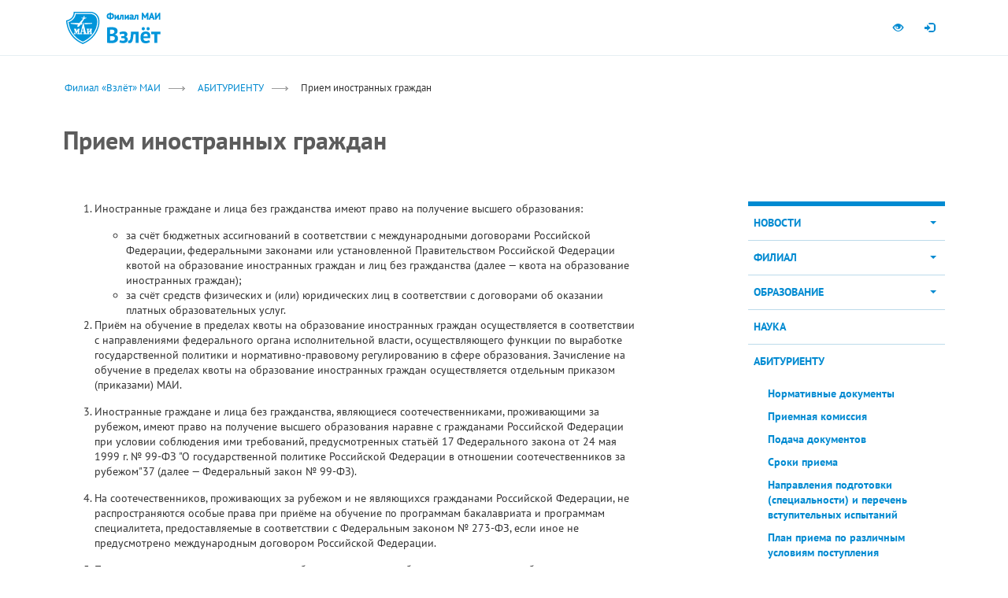

--- FILE ---
content_type: text/html; charset=UTF-8
request_url: https://vzlet.mai.ru/upload/iblock/ceb/priem_inostr
body_size: 11173
content:
<!DOCTYPE html>
<html lang="ru">
<head>

<meta http-equiv="X-UA-Compatible" content="IE=edge">
<meta http-equiv="Content-Type" content="text/html; charset=utf-8">

<script src="/bitrix/templates/mai_branch/js/jquery-1.11.1.min.js"></script>
<script type="text/javascript">

function createCookie(name,value,days) {
	if (days) {
		var date = new Date();
		date.setTime(date.getTime()+(days*24*60*60*1000));
		var expires = "; expires="+date.toGMTString();
	}
	else var expires = "";
	document.cookie = name+"="+value+expires+"; path=/";
}

function readCookie(name) {
	var nameEQ = name + "=";
	var ca = document.cookie.split(';');
	for(var i=0;i < ca.length;i++) {
		var c = ca[i];
		while (c.charAt(0)==' ') c = c.substring(1,c.length);
		if (c.indexOf(nameEQ) == 0) return c.substring(nameEQ.length,c.length);
	}
	return null;
}

function eraseCookie(name) {
	createCookie(name,"",-1);
}

var mview = readCookie('mview');
if (mview && mview == 'N'){
	document.writeln('<meta name="viewport" content="width=1024">')
}else{
	document.writeln('<meta name="viewport" content="width=device-width, initial-scale=1.0">');
}


window.time = Date.now();
console.time('document.ready');

</script>


<meta http-equiv="Content-Type" content="text/html; charset=UTF-8" />
<link href="/bitrix/cache/css/s6/mai_branch/template_d9c09724a91d26853e57e83b2a0ccbde/template_d9c09724a91d26853e57e83b2a0ccbde_v1.css?17642589512969" type="text/css"  data-template-style="true" rel="stylesheet" />
<title>Прием иностранных граждан</title>

<link rel="stylesheet" href="/bitrix/templates/mai_branch/bootstrap/css/bootstrap.css" />
<link rel="stylesheet" type="text/css" href="/bitrix/templates/mai_branch/css/all.css" />
<link rel="stylesheet" href="/bitrix/templates/mai_branch/pushmenu/component.css" />
<link rel="stylesheet" href="/bitrix/templates/mai_branch/css/branch.css" />
<link rel="stylesheet" href="/bitrix/templates/mai_branch/css/tmp.css" />





<link rel="apple-touch-icon" sizes="57x57" href="/bitrix/templates/mai_branch/img/label/apple-touch-icon-57x57.png">
<link rel="apple-touch-icon" sizes="60x60" href="/bitrix/templates/mai_branch/img/label/apple-touch-icon-60x60.png">
<link rel="apple-touch-icon" sizes="72x72" href="/bitrix/templates/mai_branch/img/label/apple-touch-icon-72x72.png">
<link rel="apple-touch-icon" sizes="76x76" href="/bitrix/templates/mai_branch/img/label/apple-touch-icon-76x76.png">
<link rel="apple-touch-icon" sizes="114x114" href="/bitrix/templates/mai_branch/img/label/apple-touch-icon-114x114.png">
<link rel="apple-touch-icon" sizes="120x120" href="/bitrix/templates/mai_branch/img/label/apple-touch-icon-120x120.png">
<link rel="apple-touch-icon" sizes="144x144" href="/bitrix/templates/mai_branch/img/label/apple-touch-icon-144x144.png">
<link rel="apple-touch-icon" sizes="152x152" href="/bitrix/templates/mai_branch/img/label/apple-touch-icon-152x152.png">
<link rel="apple-touch-icon" sizes="180x180" href="/bitrix/templates/mai_branch/img/label/apple-touch-icon-180x180.png">
<link rel="icon" type="image/png" href="/bitrix/templates/mai_branch/img/label/favicon-32x32.png" sizes="32x32">
<link rel="icon" type="image/png" href="/bitrix/templates/mai_branch/img/label/favicon-96x96.png" sizes="96x96">
<link rel="icon" type="image/png" href="/bitrix/templates/mai_branch/img/label/android-chrome-192x192.png" sizes="192x192">
<meta name="msapplication-square70x70logo" content="/bitrix/templates/mai_branch/img/label/smalltile.png" />
<meta name="msapplication-square150x150logo" content="/bitrix/templates/mai_branch/img/label/mediumtile.png" />
<meta name="msapplication-wide310x150logo" content="/bitrix/templates/mai_branch/img/label/widetile.png" />
<meta name="msapplication-square310x310logo" content="/bitrix/templates/mai_branch/img/label/largetile.png" />
<link rel="shortcut icon" href="/bitrix/templates/mai_branch/img/label/favicon-2015.ico" type="image/x-icon" />



</head>
<body class="cbp-spmenu-push ">







<div id="cbp-spmenu-s2" class="cbp-spmenu cbp-spmenu-vertical cbp-spmenu-right"></div>
<a href="#" class="cbp-spmenu-area-outer"></a>
<div id="message" class="j-hidden"></div>




<div id="mainbody">





	<nav class="navbar navbar-static-top hidden-xs" id="navbar-top">
		<div class="container">
			<div id="navbar-quicknav" class="navbar-collapse collapse">
				<!--temp
								-->

				<ul class="nav navbar-nav navbar-right" style="width:auto;">

					<!--
					<li class="b-cbp-spmenu-item specproj"><a class="" href="http://mai.ru/other/rector/">Интернет-приёмная</a></li>
					<li class="b-cbp-spmenu-item specproj"><a target="_blank"  data-clone="true" href="http://www.mai.ru/newleader" class="" style="">Школа управления</a></li>

					<li class="b-cbp-spmenu-item specproj"><a target="_blank"  data-clone="true" href="https://pay.mai.ru/" >PayMAI</a></li>
					<li class="hidden-xs">
						<a href="http://en.mai.ru/" class="j-inline-block" style="width:40px;"><img style="margin-top:-2px;display:inline-block;" src="/bitrix/templates/mai_branch/img/icon-flag-gb.gif"></a>
					</li>
					-->
					<li><a class="b-icon btn-blind" title="Перейти на версию сайта для слабовидящих" href="/?blind=Y" itemprop="Copy"><span class="hidden-xs glyphicon glyphicon-eye-open"></span><span class="visible-xs">Для слабовидящих</span></a></li>

												
<!--<li id="user-register-btn"><a href="/auth/?register=yes&backurl" data-toggle="modal" data-placement="bottom" title="Регистрация" data-target="#modal-auth" class="bs-tooltip"><span class="hidden-xs glyphicon glyphicon-ok"></span><span class="visible-xs">Регистрация</span></a>
</li>
-->
<li id="user-login-btn"><a class="bs-tooltip b-icon" data-target="#modal-auth" title="" data-placement="bottom" data-toggle="modal" href="#" data-original-title="Авторизоваться"><span class="hidden-xs glyphicon glyphicon-log-in"></span><span class="visible-xs">Войти</span></a></li>


<!-- block modal auth -->
<div class="modal fade" id="modal-auth" tabindex="-1" role="dialog" aria-labelledby="modal-auth-label" aria-hidden="true">
	<div class="modal-dialog modal-sm">
		<div class="modal-content">
		
			
			<form action="/upload/iblock/ceb/priem_inostr?login=yes" method="post">

								<input type="hidden" name="backurl" value="/upload/iblock/ceb/priem_inostr" />
								<input type="hidden" name="AUTH_FORM" value="Y" />
				<input type="hidden" name="TYPE" value="AUTH" />														
				
				<div class="modal-header">
					<button type="button" class="close hidden-sm" data-dismiss="modal" aria-label="Close"><span aria-hidden="true">&times;</span></button>
					<h5 class="modal-title" id="modal-auth-label">Авторизация</h5>
				</div>
				<div class="modal-body">
		  
					<div class="form-group">
						<label for="user-login">Логин</label>
						<input type="input" name="USER_LOGIN" class="form-control" id="user-login" placeholder="Введите логин">
					</div>
					<div class="form-group">
						<label for="user-password">Пароль</label>
						<input type="password" class="form-control" name="USER_PASSWORD" id="user-password" placeholder="Пароль" aria-describedby="user-password-help">
						<span id="user-password-help" class="help-block"><a href="/auth/?forgot_password=yes&backurl">Забыли пароль?</a></span>
					</div>

				</div>
				<div class="modal-footer">
					<div class="b-table j-100">
						<div class="b-td"><button type="submit" class="pull-left btn btn-success">Войти</button></div>
						<div class="b-td text-right text-middle"><a class="j-bold" href="/auth/?register=yes&backurl">Регистрация</a></div>
					</div>
				</div>
			</form><!-- /block auth form -->
															
					
					
		</div>
	</div>
</div><!-- /block modal auth -->





					<!--
					<li data-pushmenu-display="false" class="visible-sm j-marg-left">
						<form action="/search/">
						<div class="navbar-search">
							<input type="text" name="q" class="form-control navbar-search-textinput" placeholder="Поиск"><div class="navbar-search-btn-wrap"><button type="submit" class="btn btn-default"><span class="glyphicon glyphicon-search"></span></button></div>
						</div>
						<input type="hidden" name="cx" value="000267500624155255505:qznp4y-wfpa" />
						<input type="hidden" name="cof" value="FORID:10" />
						<input type="hidden" name="ie" value="utf-8" />
						</form>
					</li>
					-->
				</ul>
			</div>
		</div>
	</nav>



	
	<nav class="navbar navbar-static-top navbar-mai" role="navigation" id="navbar-mainmenu">
	<div class="container">
		<div class="visible-xs">

			<button type="button" class="navbar-toggle collapsed" id="pushmenu-toggler">
				<span class="sr-only">Toggle navigation</span>
				<span class="icon-bar"></span>
				<span class="icon-bar"></span>
				<span class="icon-bar"></span>
			</button>
			<!--
			<a id="btn-contacts" class="navbar-xs-btn btn btn-default" href="/common/contacts/"><span class="glyphicon glyphicon-earphone"></span></a>
			
			<button type="button" id="search-toggler" class="navbar-xs-btn btn btn-default" data-toggle="collapse" data-target="#searchform-xs" aria-controls="searchform-xs" aria-expanded="false" >
				 <span class="glyphicon glyphicon-search"></span>
			</button>
			-->
			
			<div class="logo">
				<a class="logo__logo-mai" title="mai.ru" href="https://mai.ru/"><img src="/bitrix/templates/mai_branch/img/logo/logo.png" srcset="/bitrix/templates/mai_branch/img/logo/logo.png 1x, /bitrix/templates/mai_branch/img/logo/logo-2x.png 2x" /></a>
				<a class="logo__logo-branch" title="В начало" href="/"><img src="/bitrix/templates/mai_branch/img/logo/logo-vzlet.png" srcset="/bitrix/templates/mai_branch/img/logo/logo-vzlet.png 1x, /bitrix/templates/mai_branch/img/logo/logo-vzlet-2x.png 2x" /></a>
			</div>
		</div>

		<div id="navbar">
			<div class="hidden-xs logo">
				<a class="logo__logo-mai" title="mai.ru" href="https://mai.ru/"><img src="/bitrix/templates/mai_branch/img/logo/logo.png" srcset="/bitrix/templates/mai_branch/img/logo/logo.png 1x, /bitrix/templates/mai_branch/img/logo/logo-2x.png 2x" /></a>
				<a class="logo__logo-branch" title="В начало" href="/"><img src="/bitrix/templates/mai_branch/img/logo/logo-vzlet.png" srcset="/bitrix/templates/mai_branch/img/logo/logo-vzlet.png 1x, /bitrix/templates/mai_branch/img/logo/logo-vzlet-2x.png 2x" /></a>
			</div>
			

		</div>

		
	</div>
</nav> 
				
		
	


	
	<!--
	<div class="j-bg-white collapse" id="searchform-xs" aria-expanded="false">
		<div class="container">
			<div class="row j-padd2-md">
				<div class="col-md-12">
				<form action="/search/">
					<input type="hidden" name="cx" value="000267500624155255505:qznp4y-wfpa" />
					<input type="hidden" name="cof" value="FORID:10" />
					<input type="hidden" name="ie" value="utf-8" />
					<div id="mobi-search"><input id="searchform-xs-input" type="text" name="q" class="form-control" placeholder="Поиск"><div id="mobi-search-btn-wrap"><button type="submit" class="btn btn-default">Найти</button></div></div>
				</form>
				</div>
			</div>
		</div>
	</div>
	-->

	
	



			
						
	<div class="b-departments-path">
		<div class="container">
			<div class="row j-marg-top"><div class="col-md-12"><ol class="breadcrumb"><li><a href="/">Филиал «Взлёт» МАИ</a></li><li><a href="/abitur/">АБИТУРИЕНТУ</a></li><li><span>Прием иностранных граждан</span></li></ol></div></div>			<div class="row">
				<div class="col-md-12"><h1 class="b-departments-heading-section j-marg2-lg">Прием иностранных граждан</h1></div>
			</div>
		</div>
	</div>
	
	<div id="b-submenu-tablet-btn-container" class="j-hidden">
		<div class="container">
			<div class="row">
				<div class="col-md-12"><a href="#" class="btn btn-default"><span class="glyphicon glyphicon-chevron-right j-color-white "></span></a></div>
			</div>
		</div>
	</div>

	<div class="j-bg-mobi b-departments-content">
		<div class="container">
			<div class="row text-lh-sm j-marg-bottom">
			
			
				<div id="b-submenu-tablet" class="j-hidden col-sm-3 j-padd2-md"></div>

			
				<div class="b-textbody col-sm-9 col-md-8 j-padd2-md">




<ol type="1">
	<li><p>Иностранные граждане и лица без гражданства имеют право на получение высшего образования:
	<ul type="circle">
		<li>за счёт бюджетных ассигнований в соответствии с международными договорами Российской Федерации, федеральными законами или установленной Правительством Российской Федерации квотой на образование иностранных граждан и лиц без гражданства (далее — квота на образование иностранных граждан);</li>
		<li>за счёт средств физических и (или) юридических лиц в соответствии с договорами об оказании платных образовательных услуг.</li>
	</ul>
 </li>
	<li><p>Приём на обучение в пределах квоты на образование иностранных граждан осуществляется в соответствии с направлениями федерального органа исполнительной власти, осуществляющего функции по выработке государственной политики и нормативно-правовому регулированию в сфере образования. Зачисление на обучение в пределах квоты на образование иностранных граждан осуществляется отдельным приказом (приказами) МАИ.</li>
	<li><p>Иностранные граждане и лица без гражданства, являющиеся соотечественниками, проживающими за рубежом, имеют право на получение высшего образования наравне с гражданами Российской Федерации при условии соблюдения ими требований, предусмотренных статьёй 17 Федерального закона от 24 мая 1999 г. № 99-ФЗ "О государственной политике Российской Федерации в отношении соотечественников за рубежом"37 (далее — Федеральный закон № 99-ФЗ).</li>
	<li><p>На соотечественников, проживающих за рубежом и не являющихся гражданами Российской Федерации, не распространяются особые права при приёме на обучение по программам бакалавриата и программам специалитета, предоставляемые в соответствии с Федеральным законом № 273-ФЗ, если иное не предусмотрено международным договором Российской Федерации.</li>
	<li><p>При приёме иностранных граждан и лиц без гражданства на обучение по программам бакалавриата и программам специалитета на места по договорам об оказании платных образовательных услуг МАИ устанавливает два общеобразовательных вступительных испытания, выбираемых им самостоятельно из числа вступительных испытаний, установленных Приказом № 1204 по соответствующей специальности или направлению подготовки. Такими вступительными испытаниями МАИ устанавливает вступительные испытания аналогичные вступительным испытаниям для других категорий поступающих за исключением предмета вступительных испытаний «Русский язык». При этом МАИ самостоятельно выделяет количество конкурсных мест для иностранных граждан и лиц без гражданства и проводит отдельный конкурс на эти места.</li>
	<li><p>При подаче документов для поступления на обучение иностранный гражданин или лицо без гражданства указывает в заявлении о приёме:
	<ul type="circle">
		<li>реквизиты документа, удостоверяющего личность (либо документа, удостоверяющего личность иностранного гражданина в Российской Федерации или личность лица без гражданства в Российской Федерации в соответствии со статьей 10 Федерального закона от 25 июля 2002 г. № 115-ФЗ "О правовом положении иностранных граждан в Российской Федерации"39 (далее — документ, удостоверяющий личность иностранного гражданина));</li>
		<li>представляет оригинал или копию документа, удостоверяющего личность, гражданство, либо документа, удостоверяющего личность иностранного гражданина (в соответствии с подпунктом 1 пункта 68 Правил приёма).</li>
	</ul>
 </li>
	<li><p>При поступлении на обучение в соответствии со статьёй 17 Федерального закона № 99-ФЗ соотечественник представляет помимо документов, указанных в пункте 68 Правил, оригиналы или копии документов, предусмотренных статьёй 17 Федерального закона № 99-ФЗ.</li>
	<li><p>Приём иностранных граждан и лиц без гражданства на обучение по образовательным программам, содержащим сведения, составляющие государственную тайну, осуществляется только в пределах квоты на образование иностранных граждан с соблюдением требований, предусмотренных законодательством Российской Федерации о государственной тайне.</li>

</ol>				</div>
				
				
				<div class="visible-xs clearfix"></div>				
				
				
	<div class="b-sidebar col-sm-3 col-md-3 col-md-offset-1 col-md-pull-0 j-padd2-md">


<div class="j-border-brand2-top j-marg-bottom-xlg">
<ul class="b-vertical-multilevel-menu b-catalog j-bold">
<li><a href="/news/" class=" item-link">НОВОСТИ<span class="item-toggle" style="visibility:hidden;"><span class="caret"></span></span></a><ul class="collapsed hidden"><li><a href="/2017/">2017</a></li><li><a href="/2018/">2018</a></li><li><a href="/2019/">2019</a></li><li><a href="/2020/">2020</a></li><li><a href="/2021/">2021</a></li><li><a href="/2022/">2022</a></li><li><a href="/2023/">2023</a></li><li><a href="/2024/">2024</a></li><li><a href="/2025/">2025</a></li><li><a href="/Prokuror_Inform/">Прокуратура информирует</a></li></ul></li><li><a href="/filial/" class=" item-link">ФИЛИАЛ<span class="item-toggle" style="visibility:hidden;"><span class="caret"></span></span></a><ul class="collapsed hidden"><li><a href="/headstuf/">Руководство</a></li><li><a href="/structures/">Подразделения</a></li><li><a href="/persons/">Персоналии</a></li><li><a href="/rekvizits/">Реквизиты</a></li><li><a href="/history/">Страницы истории</a></li><li><a href="/vipuskniki/">Наши выпускники</a></li></ul></li><li><a href="/edu/" class=" item-link">ОБРАЗОВАНИЕ<span class="item-toggle" style="visibility:hidden;"><span class="caret"></span></span></a><ul class="collapsed hidden"><li><a href="/hied/">Высшее образование</a></li><li><a href="/do/">Дополнительное образование</a></li><li><a href="/inkobraz/">Инклюзивное образование</a></li></ul></li><li><a href="/science/" class=" ">НАУКА</a></li><li><a href="/abitur/" class=" open ">АБИТУРИЕНТУ <span class="open"></span></a><ul><li><a href="/pravila_priema/" class=" ">Нормативные документы</a></li><li><a href="/priem_kom/" class=" ">Приемная комиссия</a></li><li><a href="/podacha_doc/" class=" ">Подача документов</a></li><li><a href="/sroki_prov_priema/" class=" ">Cроки приема</a></li><li><a href="/perechen_napr/" class=" ">Направления подготовки (специальности) и перечень вступительных испытаний</a></li><li><a href="/kol_mest/" class=" ">План приема по различным условиям поступления</a></li><li><a href="/min_ball/" class=" ">Сведения о минимальном количестве баллов</a></li><li><a href="/postupl_EGE/" class=" ">Поступление по результатам ЕГЭ</a></li><li><a href="/postupl_VVI/" class=" ">Поступление по результатам внутренних вступительных испытаний</a></li><li><a href="/platn_obuch/" class=" ">Платное обучение</a></li><li><a href="/targeted_admission/" class=" ">Целевое обучение</a></li><li><a href="/osobie_prava/" class=" ">Особые права и преимущества, предоставляемые поступающим</a></li><li><a href="/VUC_MAI/" class=" item-link">Поступление в ВУЦ МАИ<span class="item-toggle" style="visibility:hidden;"><span class="caret"></span></span></a><ul class="collapsed hidden"><li><a href="/vuc_poryadok_zachisl/">Порядок зачисления граждан на программы военной подготовки офицеров для службы по контракту (офицеры кадра)</a></li><li><a href="/vuc_por_obuch/">Порядок обучения граждан по программам военной подготовки офицеров для службы по контракту</a></li><li><a href="/vuc_fizo/">Нормативы ФИЗО</a></li></ul></li><li><a href="/individ_dost/" class=" ">Порядок учета индивидуальных достижений</a></li><li><a href="/priem_inostr/" class="item-selected ">Прием иностранных граждан</a></li><li><a href="/med_osmotr/" class=" ">Информация о необходимости прохождения медицинских осмотров</a></li><li><a href="/nal_obsh/" class=" ">Информация о наличии общежития</a></li><li><a href="/itogi_priema/" class=" ">Итоги приема</a></li><li><a href="/sr_ball/" class=" ">Средние и проходные баллы прошлых лет</a></li><li><a href="/choose_specility/" class=" ">Выбора специальности / направления подготовки</a></li></ul><li><a href="/stud/" class=" item-link">СТУДЕНТУ<span class="item-toggle" style="visibility:hidden;"><span class="caret"></span></span></a><ul class="collapsed hidden"><li><a href="/raspisanie/">Расписание занятий</a></li><li><a href="/grants/">Стипендии и иные виды материальной поддержки</a></li><li><a href="/anketa/">Дистанционные способы обратной связи и взаимодействия с получателями услуг и их функционирование</a></li></ul></li><li><a href="/sotrud/" class=" item-link">СОТРУДНИКУ<span class="item-toggle" style="visibility:hidden;"><span class="caret"></span></span></a><ul class="collapsed hidden"><li><a href="/vibori/">Выборы и конкурсы на замещение вакантных должностей</a></li></ul></li><li><a href="/sveden/" class=" item-link">Сведения об образовательной организации<span class="item-toggle" style="visibility:hidden;"><span class="caret"></span></span></a><ul class="collapsed hidden"><li><a href="/common/">Основные сведения</a></li><li><a href="/struct/">Структура и органы управления образовательной организацией</a></li><li><a href="/document/">Документы</a></li><li><a href="/education/">Образование</a></li><li><a href="/eduStandarts/">Образовательные стандарты и требования</a></li><li><a href="/managers/">Руководство</a></li><li><a href="/employees/">Педагогический состав</a></li><li><a href="/objects/">Материально-техническое обеспечение и оснащённость образовательного процесса. Доступная среда</a></li><li><a href="/grants/">Стипендии и меры поддержки обучающихся</a></li><li><a href="/paid_edu/">Платные образовательные услуги</a></li><li><a href="/budget/">Финансово-хозяйственная деятельность</a></li><li><a href="/vacant/">Вакантные места для приема (перевода) обучающихся</a></li><li><a href="/inter/">Международное сотрудничество</a></li><li><a href="/catering/">Организация питания</a></li></ul></li></ul>
</div>

<br/>
<div class="information-block">
	<div class="information-block-header j-bold j-marg-bottom text-lg">
	Контакты	</div>
	<div class="information-block-body">
	<p>
 <b>Директор:</b>&nbsp;Жиделев Андрей Викторович
</p>
<p>
 <b>Адрес:</b> 416501, Астраханская область, г. Ахтубинск, ул. Добролюбова, 5
</p>
<p>
 <b>Тел./Факс:</b> +7 85141 5-16-74
</p>
<p>
 <b>E-mail: </b><a href="mailto:vzlet-mai@mail.ru">vzlet-mai@mail.ru</a>
</p>
<p>
 <b>Мы в социальных сетях:<br>
 <a href="https://vk.com/vzlet_mai"><img width="30" src="http://files.mai.ru/site/colleges/vzlet/soc_seti/vk.svg"></a> <a href="https://ok.ru/group/53773195739210"><img width="30" src="http://files.mai.ru/site/colleges/vzlet/soc_seti/ok.svg"></a> </b>
</p>
<p>
 <a href="https://vzlet.mai.ru/anketa">Обратная связь</a>
</p>
<p>
 <a href="https://vzlet.mai.ru/raspisanie/raspisanie">Расписание занятий</a>
</p>	</div>
</div>
<br/>
<div class="information-block">
	<div class="information-block-header j-bold j-marg-bottom text-lg">
	Горячие ссылки	</div>
	<div class="information-block-body">
	<a href="https://minobrnauki.gov.ru/"> <img width="200px" src="http://files.mai.ru/site/colleges/vzlet/hot_links/MO_RF.png" aling="center"> </a> <br>
 <br>
 <a href="https://minobr.astrobl.ru/"> <img width="200px" src="http://files.mai.ru/site/colleges/vzlet/hot_links/MO_AO.png" aling="center"> </a> <br>
 <br>
 <a href="https://culture.gosuslugi.ru/"> <img width="200px" src="http://files.mai.ru/site/colleges/vzlet/hot_links/pushkinASm.jpg" aling="center"> </a> <br>
 <br>
 <a href="https://vzlet.mai.ru/Prokuror_Inform/"> <img width="200px" src="http://files.mai.ru/site/colleges/vzlet/events/2024_03/1PR.jpg" aling="center"> </a> <br>
 <br>
 <a href="https://3ds.payment.ru/cgi-bin/ecomm_payment_ref_processor?id=929164&rnd_hash=28aee9a50ba70c4400642dc92021bedecf702caca40d680074bc28f9e881e429"> <img width="200px" src="http://files.mai.ru/site/colleges/vzlet/hot_links/titleV.png" aling="center"> </a> <br>
 <br>
 <a href="https://xn--80apaohbc3aw9e.xn--p1ai/project/stop-moshennik/"> <img width="200px" src="http://files.mai.ru/site/colleges/vzlet/hot_links/stopmoshennik.png" aling="center"> </a> <br>
 <br>
 <a href="https://госстарт.рф//"> <img width="200px" src="http://files.mai.ru/site/colleges/vzlet/events/2023_06/2m.png" aling="center"> </a> <br>
 <br>
 <a href="https://apps.rustore.ru/app/ru.gosuslugi.pos"> <img width="200px" src="http://files.mai.ru/site/colleges/vzlet/events/2024_03/2m.png" aling="center"> </a> <br>
 <br>	</div>
</div>

				</div>
				
				
				
				
				
				
				
				
				
				
				
				
				
				
			</div>
		</div>
	</div>
	
	
	
	
	
 





	<div id="footer" class="j-bg-lightblue">
		<div class="container">
			<!--
			<div class="row ">
				
						
				<div class="hidden-xs col-sm-4 col-md-2 j-marg-bottom">
					<h5><a href="/common/">О филиале</a></h5>
					<ul class="j-vlist j-vlist-by-border text-sm">
						<li><a href="/str_ist/">Страницы истории</a></li><li><a href="/headstuf/">Руководство</a></li><li><a href="/structures/">Подразделения</a></li><li><a href="/persons/">Персоналии</a></li><li><a href="/rekvizits/">Реквизиты</a></li>
					</ul>
				</div>
				<div class="hidden-xs col-sm-4 col-md-2 j-marg-bottom">
					<h5><a href="/common/">Образование</a></h5>
					<ul class="j-vlist j-vlist-by-border text-sm"><li><a href="/hied/">Высшее образование</a></li><li><a href="/do/">Дополнительное образование</a></li><li><a href="/stip/">Cтипендии</a></li><li><a href="/inkobraz/">Инклюзивное образование</a></li></ul>
				</div>		
				<div class="hidden-xs col-sm-4 col-md-2 j-marg-bottom">
					<h5><a href="/common/">Абитуриенту</a></h5>
					<ul class="j-vlist j-vlist-by-border text-sm"><li><a href="/priemcom/">Приемная комиссия</a></li><li><a href="/pernapr/">Перечень направлений подготовки (специальностей) </a></li><li><a href="/planprm/">План приёма на бюджетные и платные места</a></li><li><a href="/provedenie/">Календарь абитуриента 2018</a></li><li><a href="/postEGE/">Поступление по результатам ЕГЭ</a></li><li><a href="/posBBE/">Поступление по результатам внутренних экзаменов</a></li><li><a href="/prm_cost/">Платное обучение</a></li><li><a href="/porydok/">Поступление в УВЦ</a></li><li><a href="/personal-achievement/">Информация о порядке учета индивидуальных достижений</a></li><li><a href="/bally/">Минимальные баллы вступительных испытаний</a></li><li><a href="/osobie_prava/">Особые права и преимущества, предоставляемые поступающим</a></li><li><a href="/osmotr/">Информация о необходимости прохождения медицинских осмотров</a></li><li><a href="/obzezitie/">Информация о наличии общежития</a></li><li><a href="/resofpriem2017/">Итоги приема</a></li></ul>
				</div>					
				<div class="j-marg2"><a id="btn-goto-mobile" href="#">Мобильная версия</a></div>
			
			
			
			
				<div class="col-sm-12">
					<ul>
											</ul>
					
				</div>
					

				
			</div>
			-->
			<div class="row">
				<!--
				<div class="col-md-12 j-marg2-sm"><a id="btn-goto-mobile" href="#">Мобильная версия</a></div>
				-->
				<div class="col-md-12 text-xs text-muted">&copy; 1997—2026 МАИ</div>				
			</div>

		</div>
	</div>

	
</div><!--/mainbody-->







<div id="toTop"><a class="btn btn-default" data-toggle="tooltip" data-placement="left" title="Наверх" href="#"><span class="j-color-white glyphicon glyphicon-chevron-up"></span></a></div>
<!-- Bootstrap core JavaScript
================================================== -->
<!-- Placed at the end of the document so the pages load faster -->


<script src="/bitrix/templates/mai_branch/bootstrap/js/bootstrap.min.js"></script>
<!-- IE10 viewport hack for Surface/desktop Windows 8 bug -->
<script src="/bitrix/templates/mai_branch/js/ie10-viewport-bug-workaround.js"></script>

<script src="/bitrix/templates/mai_branch/pushmenu/classie.js"></script>
<script src="/bitrix/templates/mai_branch/js/pushmenu-for-deps-init.js"></script>

<script src="/bitrix/templates/mai_branch/js/device.min.js"></script>
<script src="/bitrix/templates/mai_branch/js/init.js?v=5"></script>


<!-- Yandex.Metrika counter -->
<script type="text/javascript">
    (function (d, w, c) {
        (w[c] = w[c] || []).push(function() {
            try {
                w.yaCounter1777867 = new Ya.Metrika({
                    id:1777867,
                    clickmap:true,
                    trackLinks:true,
                    accurateTrackBounce:true,
                    webvisor:true
                });
            } catch(e) { }
        });

        var n = d.getElementsByTagName("script")[0],
            s = d.createElement("script"),
            f = function () { n.parentNode.insertBefore(s, n); };
        s.type = "text/javascript";
        s.async = true;
        s.src = "https://mc.yandex.ru/metrika/watch.js";

        if (w.opera == "[object Opera]") {
            d.addEventListener("DOMContentLoaded", f, false);
        } else { f(); }
    })(document, window, "yandex_metrika_callbacks");
</script>
<noscript><div><img src="https://mc.yandex.ru/watch/1777867" style="position:absolute; left:-9999px;" alt="" /></div></noscript>



<!-- Yandex.Metrika отдельно для сайта strela.mai.ru -->
<script type="text/javascript" >
   (function(m,e,t,r,i,k,a){m[i]=m[i]||function(){(m[i].a=m[i].a||[]).push(arguments)};
   m[i].l=1*new Date();
   for (var j = 0; j < document.scripts.length; j++) {if (document.scripts[j].src === r) { return; }}
   k=e.createElement(t),a=e.getElementsByTagName(t)[0],k.async=1,k.src=r,a.parentNode.insertBefore(k,a)})
   (window, document, "script", "https://mc.yandex.ru/metrika/tag.js", "ym");

   ym(95999868, "init", {
        clickmap:true,
        trackLinks:true,
        accurateTrackBounce:true
   });
</script>
<noscript><div><img src="https://mc.yandex.ru/watch/95999868" style="position:absolute; left:-9999px;" alt="" /></div></noscript>
<!-- /Yandex.Metrika counter -->




<!-- Global site tag (gtag.js) - Google Analytics -->
<!-- End Twitter universal website tag code -->


<script type="text/javascript">
  (function(d, t, p) {
	  var j = d.createElement(t); j.async = true; j.type = "text/javascript";
	  j.src = ("https:" == p ? "https:" : "http:") + "//stat.sputnik.ru/cnt.js";
	  var s = d.getElementsByTagName(t)[0]; s.parentNode.insertBefore(j, s);
  })(document, "script", document.location.protocol);
</script>






<div class="hidden" id="jeemw_debug"></div>
</body>
</html>

--- FILE ---
content_type: text/css
request_url: https://vzlet.mai.ru/bitrix/templates/mai_branch/css/all.css
body_size: 12435
content:
@font-face{ 
	font-family: 'Hermes';
	src:url('../fonts/Hermes/2CCA3F_0_0.eot');
	src:url('../fonts/Hermes/2CCA3F_0_0.eot?#iefix') format('embedded-opentype'),
		url('../fonts/Hermes/2CCA3F_0_0.ttf') format('svg'),		
		url('../fonts/Hermes/2CCA3F_0_0.woff2') format('woff2'),
		url('../fonts/Hermes/2CCA3F_0_0.woff') format('woff'),
		url('../fonts/Hermes/2CCA3F_0_0.ttf') format('truetype');
		
		font-weight: normal;
		font-style: normal;			

}

@font-face {font-family: 'PT Sans'; 
	src: url('../fonts/PTSansWeb/pts55f_w.eot'); 
	src: local('PT Sans'), url('../fonts/PTSansWeb/PTS55F_W.eot?#iefix') format('embedded-opentype'), url('../fonts/PTSansWeb/PTS55F_W.woff') format('woff'),url('../fonts/PTSansWeb/PTS55F_W.ttf') format('truetype'), url('../fonts/PTSansWeb/PTS55F_W.svg#PTSans-Regular') format('svg');}

@font-face {font-family: 'PT Sans'; 
	font-style: italic;
	src: url('../fonts/PTSansWeb/pts56f_w.eot'); 
	src: local('PT Sans Italic'), url('../fonts/PTSansWeb/PTS56F_W.eot?#iefix') format('embedded-opentype'), url('../fonts/PTSansWeb/PTS56F_W.woff') format('woff'),url('../fonts/PTSansWeb/PTS56F_W.ttf') format('truetype'), url('../fonts/PTSansWeb/PTS56F_W.svg#PTSans-Italic') format('svg');}

@font-face {font-family: 'PT Sans';
	src: url('../fonts/PTSansWeb/pts75f_w.eot');
	font-style: normal;
	font-weight: bold; 
	src: local('PT Sans Bold'), url('../fonts/PTSansWeb/PTS75F_W.eot?#iefix') format('embedded-opentype'), url('../fonts/PTSansWeb/PTS75F_W.woff') format('woff'),url('../fonts/PTSansWeb/PTS75F_W.ttf') format('truetype'), url('../fonts/PTSansWeb/PTS75F_W.svg#PTSans-Bold') format('svg');}

@font-face {font-family: 'PT Sans';
	font-style: italic;
	font-weight: bold; 
	src: url('../fonts/PTSansWeb/pts76f_w.eot'); 
	src: local('PT Sans Bold Italic'), url('../fonts/PTSansWeb/PTS76F_W.eot?#iefix') format('embedded-opentype'), url('../fonts/PTSansWeb/PTS76F_W.woff') format('woff'),url('../fonts/PTSansWeb/PTS76F_W.ttf') format('truetype'), url('../fonts/PTSansWeb/PTS76F_W.svg#PTSans-BoldItalic') format('svg');}

@font-face {font-family: 'PT Sans Caption'; 
	src: url('../fonts/PTSansWeb/ptc55f_w.eot');
	src: local('PT Sans Caption'), url('../fonts/PTSansWeb/PTC55F_W.eot?#iefix') format('embedded-opentype'), url('../fonts/PTSansWeb/PTC55F_W.woff') format('woff'),url('../fonts/PTSansWeb/PTC55F_W.ttf') format('truetype'), url('../fonts/PTSansWeb/PTC55F_W.svg#PTSans-Caption') format('svg');}

@font-face {font-family: 'PT Sans Caption';
	font-weight: bold; 
	src: url('../fonts/PTSansWeb/ptc75f_w.eot');
	src: local('PT Sans Caption Bold'), url('../fonts/PTSansWeb/PTC75F_W.eot?#iefix') format('embedded-opentype'), url('../fonts/PTSansWeb/PTC75F_W.woff') format('woff'),url('../fonts/PTSansWeb/PTC75F_W.ttf') format('truetype'), url('../fonts/PTSansWeb/PTC75F_W.svg#PTSans-CaptionBold') format('svg');}

@font-face {font-family: 'PT Sans Narrow';
	src: url('../fonts/PTSansWeb/ptn57f_w.eot');
	src: local('PT Sans Narrow'), url('../fonts/PTSansWeb/PTN57F_W.eot?#iefix') format('embedded-opentype'), url('../fonts/PTSansWeb/PTN57F_W.woff') format('woff'),url('../fonts/PTSansWeb/PTN57F_W.ttf') format('truetype'), url('../fonts/PTSansWeb/PTN57F_W.svg#PTSans-Narrow') format('svg');}

@font-face {font-family: 'PT Sans Narrow';
	font-weight: bold; 
	src: url('../fonts/PTSansWeb/ptn77f_w.eot');
	src: local('PT Sans Narrow Bold'), url('../fonts/PTSansWeb/PTN77F_W.eot?#iefix') format('embedded-opentype'), url('../fonts/PTSansWeb/PTN77F_W.woff') format('woff'),url('../fonts/PTSansWeb/PTN77F_W.ttf') format('truetype'), url('../fonts/PTSansWeb/PTN77F_W.svg#PTSans-NarrowBold') format('svg');}

	
@font-face{ 
	font-family: 'Roboto';
	src: url('../fonts/Roboto/Roboto-Regular-webfont.eot');
	src: url('../fonts/Roboto/Roboto-Regular-webfont.eot?iefix') format('eot'),
	     url('../fonts/Roboto/Roboto-Regular-webfont.woff') format('woff'),
	     url('../fonts/Roboto/Roboto-Regular-webfont') format('truetype'),
	     url('../fonts/Roboto/Roboto-Regular-webfont.svg#webfont') format('svg');
		 font-style : normal;
}
@font-face{ 
	font-family: 'RobotoLight';
	src: url('../fonts/Roboto/Roboto-Light-webfont.eot');
	src: url('../fonts/Roboto/Roboto-Light-webfont.eot?iefix') format('eot'),
	     url('../fonts/Roboto/Roboto-Light-webfont.woff') format('woff'),
	     url('../fonts/Roboto/Roboto-Light-webfont.ttf') format('truetype'),
	     url('../fonts/Roboto/Roboto-Light-webfont.svg#webfont') format('svg');
	font-style : normal;
}

@font-face{ 
	font-family: 'Roboto Condensed';
	src: url('../fonts/Roboto/Roboto-Condensed-webfont.eot');
	src: url('../fonts/Roboto/Roboto-Condensed-webfont.eot?iefix') format('eot'),
	     url('../fonts/Roboto/Roboto-Condensed-webfont.woff') format('woff'),
	     url('../fonts/Roboto/Roboto-Condensed-webfont') format('truetype'),
	     url('../fonts/Roboto/Roboto-Condensed-webfont.svg#webfont') format('svg');
		 font-style : normal;
}
@font-face{ 
	font-family: 'Roboto Condensed';
	src: url('../fonts/Roboto/Roboto-BoldCondensed-webfont.eot');
	src: url('../fonts/Roboto/Roboto-BoldCondensed-webfont.eot?iefix') format('eot'),
	     url('../fonts/Roboto/Roboto-BoldCondensed-webfont.woff') format('woff'),
	     url('../fonts/Roboto/Roboto-BoldCondensed-webfont') format('truetype'),
	     url('../fonts/Roboto/Roboto-BoldCondensed-webfont.svg#webfont') format('svg');
		 font-style : normal;
	font-weight: bold;
	font-style: normal;		 
}

body {
  font-family: "PT Sans", "Tahoma", sans-serif;
}
a {
  color: #008ad1;
}
h1,
h2,
h3,
h4 {
  font-family: "PT Sans", sans-serif !important;
}
.j-nobold
{
	font-weight : normal;
}
p {
  margin-bottom: 15px;
}
h5,
h6 {
  font-weight: bold;
  line-height: 130%;
  font-family: "PT Sans", sans-serif;
}
h1,
h2,
h3,
h4,
h5,
h6 {
  font-weight: bold;
  color: #777777;
}
h5
{
	font-size : 120%;
}



h1	{	font-size : 360%;	}
h2	{	font-size : 270%;	}
h3	{	font-size : 220%;	}
h4	{	font-size : 180%;	}
h5	{	font-size : 130%;	}
h6	{	font-size : 110%;	}

.j-hidden
{
	display : none;
}
.j-block,
a.j-tile,
.j-icon,
.j-icon-placholder,
#topbar > ul > li > a,
#topbar #topbar-right .b-icon,
.b-vertical-multilevel-menu ul > li > a,
.b-vertical-multilevel-menu > li > a {
  display: block;
}
.j-inline-block,
.b-date {
  display: inline-block;
}
.j-absolute,
.j-icon {
  position: absolute;
}
.j-relative,
.j-icon-placholder,
.b-vertical-multilevel-menu ul > li > a,
.b-vertical-multilevel-menu > li > a {
  position: relative;
}
.j-inline {
  display: inline!important;
}
.b-table {
  display: table;
}
.b-table > .b-tr {
  display: table-row;
}
.b-table .b-td {
  display: table-cell;
}
.b-table.b-table-5col 
{
	width : 100%;
}
.b-table.b-table-5col > .b-td {
	width : 20%;
}
.b-table.b-table-padd > .b-td,
.b-table.b-table-padd > .b-tr > .b-td {
  padding: 5px;
}
@media screen and (max-width: 768px) {
  .b-table.b-responsive > .b-td,
  .b-table.b-responsive > .b-tr > .b-td {
    display: inline-block !important;
	float:left;
  }
}
.text-top {
  vertical-align: top;
}
.text-bottom {
  vertical-align: bottom;
}
.text-center,
a.j-tile,
#topbar #topbar-right > li > a {
  text-align: center;
}
.text-right {
  text-align: right;
}
.text-middle,
.j-valign-center,
a.j-tile {
  vertical-align: middle;
}
.text-bold,
.j-bold {
  font-weight: bold !important;
}
.text-italic,
.j-italic {
  font-style: italic;
}
.text-lh-100 {
  line-height: 100%;
}
.text {
  line-height: 150%;
}
.text-lh-sm {
  line-height: 140%;
}
.text-lh-md {
  line-height: 170%;
}
.text-xs {
  font-size: 80%;
}
.text-sm,
small {
  font-size: 85%;
}
.text-md {
  font-size: 90%;
}
.text-lg {
  font-size: 110%;
}
.text-xlg {
  font-size: 140%;
}
.text-uc
{
	text-transform : uppercase;
}
.text-spacing,
.j-letter-spacing {
  letter-spacing: 0.2em;
}
.text-nodecor,
.j-text-nodecor,
.text-nodecor:focus,
.j-text-nodecor:focus,
.text-nodecor:hover,
.j-text-nodecor:hover,
a.j-collapse-toggler,
a.j-collapse-toggler:focus,
a.j-collapse-toggler:hover,
a.j-collapse-toggler.j-state-collapsed,
a.j-collapse-toggler.j-state-collapsed:focus,
a.j-collapse-toggler.j-state-collapsed:hover,
a.j-tile,
#topbar > ul > li > a,
#topbar > ul > li > a:focus,
#topbar > ul > li > a:hover,
.b-vertical-multilevel-menu > li > a,
.b-vertical-multilevel-menu > li > a:focus,
.b-vertical-multilevel-menu > li > a:hover,
.b-vertical-multilevel-menu a:hover,
.b-vertical-multilevel-menu a:focus,
.b-vertical-multilevel-menu a:active,
.b-vertical-multilevel-menu a.item-selected,
span.label > a,
span.label > a:focus,
span.label > a:hover {
  text-decoration: none;
}
.b-vertical-multilevel-menu li.selected
{
	border-bottom : none !important;
}
.b-vertical-multilevel-menu .subnav-level
{
	display : block;
	margin-left : 20px;
}
.j-100 {
  width: 100%;
}
.j-color-orange {
  color: #ff7300;
}
.j-color-brand {
  color: #008ad1;
}
.j-color-brand-2
{
	color : #CC39E0;
}
.j-color-white {
  color: #ffffff;
}
.j-color-gray {
  color: #999999;
}
.j-color-lightgray {
  color: #ccc;
}
.j-color-lightblue
{
	color : #68CCFF;
}
.j-color-yellow
{
	color : #FFDA2F;
}
.j-bg-brand {
  background-color: #008ad1;
}
.j-bg-white {
  background-color: #ffffff;
}
.j-bg-lightgray {
  background-color: #d8e4e4;
}
.j-bg-lightblue {
  background-color: #f2f7f9;
}
.j-bg-lightblue-polygon {
  padding: 60px 0 30px;
  background: url("../img/bg-x-polygon-blue-top.png") repeat-x left top, url("../img/bg-x-polygon-blue-bottom.png") repeat-x left bottom;
}
@media screen and (max-width: 767px) {
  .j-bg-mobi {
    background: #ffffff !important;
    border-bottom: 1px solid #CEE0F1;
  }
  .j-bg-mobi .j-bg-mobi {
    border: none;
  }
  .j-bg-mobi.j-bg-lightblue-polygon {
    padding: 0;
  }
}
.j-collapsed {
  display: none;
}
@media screen and (max-width: 767px) {
  .j-collapsed-mobi {
    display: none;
  }
}
a.j-collapse-toggler {
  background: url("../img/icon-caret-up-blue.png") no-repeat right center;
}
a.j-collapse-toggler.j-state-collapsed {
  background: url("../img/icon-caret-down-blue.png") no-repeat right center;
}
a.j-tile {
  border-radius: 3px;
  padding: 15px 5px;
  font-size: 13px;
  width: 120px;
  height: 120px;
  margin-right: 20px;
  margin-bottom: 20px;
  background-color: #ffffff;
}
a.j-tile > p {
  margin: 0 0 3px !important;
}
.b-note {
  border-left: 7px solid #008AD1;
  padding-left: 15px !important;
}
.b-date {
  font-size: 90%;
  padding: 0 4px;
  background-color: #eeeeee;
  margin: 0;
}
.b-date:empty
{
	display : none;
}
.b-date:not(:empty)
{
	padding-right : 10px;
}
.j-bg-lightblue .b-date {
  background-color: #d9e6ec;
}
.b-date.b-date-extra {
  background-color: #EAE14A;
}
.j-padd {
  padding: 30px;
}
.j-marg {
  margin: 30px;
}
.j-padd-xs {
  padding: 5px;
}
.j-marg-xs {
  margin: 5px;
}
.j-padd-sm {
  padding: 10px;
}
.j-marg-sm {
  margin: 10px;
}
.j-padd-md {
  padding: 20px;
}
.j-marg-md {
  margin: 20px;
}
.j-padd-lg {
  padding: 40px;
}
.j-marg-lg {
  margin: 40px;
}
.j-padd-xlg {
  padding: 60px;
}
.j-marg-xlg {
  margin: 60px;
}
.j-padd-right {
  padding-right: 30px;
}
.j-marg-right {
  margin-right: 30px;
}
.j-padd-right-sm {
  padding-right: 10px;
}
.j-marg-right-sm {
  margin-right: 10px;
}
.j-padd-right-md {
  padding-right: 20px;
}
.j-marg-right-md {
  margin-right: 20px;
}
.j-padd-right-lg {
  padding-right: 40px;
}
.j-marg-right-xlg {
  margin-right: 60px;
}
.j-padd-right-xlg {
  padding-right: 60px;
}
.j-marg-right-lg {
  margin-right: 40px;
}
.j-padd-right-xs {
  padding-right: 5px;
}
.j-marg-right-xs {
  margin-right: 5px;
}
.j-padd-left {
  padding-left: 30px;
}
.j-marg-left {
  margin-left: 30px;
}
.j-padd-left-xs {
  padding-left: 5px;
}
.j-marg-left-xs {
  margin-left: 5px;
}
.j-padd-left-sm {
  padding-left: 10px;
}
.j-marg-left-sm {
  margin-left: 10px;
}
.j-padd-left-md {
  padding-left: 20px;
}
.j-marg-left-md {
  margin-left: 20px;
}
.j-padd-left-lg {
  padding-left: 40px;
}
.j-marg-left-lg {
  margin-left: 40px;
}
.j-padd-left-xlg {
  padding-left: 60px;
}
.j-marg-left-xlg {
  margin-left: 60px;
}
.j-padd-top {
  padding-top: 30px;
}
.j-marg-top {
  margin-top: 30px;
}
.j-padd-top-md {
  padding-top: 20px;
}
.j-marg-top-md {
  margin-top: 20px;
}
.j-padd-top-sm {
  padding-top: 10px;
}
.j-marg-top-sm {
  margin-top: 10px;
}
.j-padd-top-xs {
  padding-top: 5px;
}
.j-marg-top-xs {
  margin-top: 5px;
}
.j-padd-top-lg {
  padding-top: 40px;
}
.j-marg-top-lg {
  margin-top: 40px;
}
.j-padd-top-xlg {
  padding-top: 60px;
}
.j-marg-top-xlg {
  margin-top: 60px;
}
.j-padd-bottom-sm {
  padding-bottom: 10px;
}
.j-marg-bottom-sm {
  margin-bottom: 10px;
}
.j-padd-bottom-xs {
  padding-bottom: 5px;
}
.j-marg-bottom-xs {
  margin-bottom: 5px;
}
.j-padd-bottom-md {
  padding-bottom: 20px;
}
.j-marg-bottom-md {
  margin-bottom: 20px;
}
.j-padd-bottom-lg {
  padding-bottom: 40px;
}
.j-marg-bottom-lg {
  margin-bottom: 40px;
}
.j-padd-bottom-xlg {
  padding-bottom: 60px;
}
.j-marg-bottom-xlg {
  margin-bottom: 60px;
}
.j-padd-bottom {
  padding-bottom: 30px;
}
.j-marg-bottom {
  margin-bottom: 30px;
}
.j-padd-0 {
  padding: 0 !important;
}
.j-marg-0 {
  margin: 0 !important;
}
.j-padd-right-0 {
  padding-right: 0 !important;
}
.j-marg-right-0 {
  margin-right: 0 !important;
}
.j-padd-left-0 {
  padding-left: 0 !important;
}
.j-marg-left-0 {
  margin-left: 0 !important;
}
.j-padd-top-0 {
  padding-top: 0 !important;
}
.j-marg-top-0 {
  margin-top: 0 !important;
}
.j-padd-bottom-0 {
  padding-bottom: 0 !important;
}
.j-marg-bottom-0 {
  margin-bottom: 0 !important;
}
.j-padd2-xs {
  padding-top: 5px;
  padding-bottom: 5px;
}
.j-marg2-xs {
  margin-top: 5px;
  margin-bottom: 5px;
}
.j-padd2-sm {
  padding-top: 10px;
  padding-bottom: 10px;
}
.j-marg2-sm {
  margin-top: 10px;
  margin-bottom: 10px;
}
.j-padd2-md {
  padding-top: 20px;
  padding-bottom: 20px;
}
.j-marg2-md {
  margin-top: 20px;
  margin-bottom: 20px;
}
.j-padd2-lg {
  padding-top: 40px;
  padding-bottom: 40px;
}
.j-marg2-lg {
  margin-top: 40px;
  margin-bottom: 40px;
}
.j-padd2-xlg {
  padding-top: 60px;
  padding-bottom: 60px;
}
.j-marg2-xlg {
  margin-top: 60px;
  margin-bottom: 60px;
}
.j-padd2 {
  padding-top: 30px;
  padding-bottom: 30px;
}
.j-marg2 {
  margin-top: 30px;
  margin-bottom: 30px;
}
.j-border {
  border: 1px solid #c7c1b6;
}
.j-border-top {
  border-top: 1px solid #c7c1b6;
}
.j-border-bottom {
  border-bottom: 1px solid #c7c1b6;
}
.j-border-double {
  border-top: 1px solid #c7c1b6;
}
.j-border-double {
  border-bottom: 1px solid #c7c1b6;
}
.j-border-light {
  border: 1px solid #dcdac5;
}
.j-border-light-top {
  border-top: 1px solid #dcdac5;
}
.j-border-light-bottom {
  border-bottom: 1px solid #dcdac5;
}
.j-border-light-double {
  border-top: 1px solid #dcdac5;
}
.j-border-light-double {
  border-bottom: 1px solid #dcdac5;
}
.j-border-brand-top {
  border-top: 6px solid #f2f7f9;
}
.j-border-brand2-top {
  border-top: 6px solid #008AD1;
}
.j-nowrap
{
	white-space : nowrap;
}
.j-border-orange
{
	border : 1px solid #FED4B1;
}
/*D8D83C*/
.j-vlist {
  list-style: none;
}
.j-vlist.j-vlist-by-space,
.j-vlist.j-vlist-by-space-x,
.j-vlist.j-vlist-by-space-xs,
.j-vlist-by-border {
  padding: 0;
}
.j-vlist-by-bull {
  margin: 0;
  padding: 0;
  margin-left: 20px;
}
.j-vlist-by-bull li {
  list-style: url("../img/list-separator-bull.png");
  margin-bottom: 5px;
}
.j-vlist-by-space-xs li {
font-size : 90%;
  margin-bottom: 4px;
}
.j-vlist-by-space li {
  margin-bottom: 10px;
}
.j-vlist-by-space-x li {
  margin-bottom: 20px;
}
.j-vlist-by-border li {
  padding: 5px 0;
  border-top: 1px solid #c7c1b6;
}
.j-icon {
  left: 0;
  bottom: 2px;
  height: 30px;
  width: 34px;
}
.j-icon-placholder {
  line-height: 100%;
  padding-left: 40px !important;
}
.bs-callout.bs-callout-warning {
  border-left: 15px solid #D9D939;
  background-color: #F8F8BD;
  padding: 20px 30px;
  margin-bottom: 15px;
}
.b-thumb.b-thumb-event {
  max-width: 160px;
  max-height: 100px;
}
img.b-avatar {
  width: 128px;
  height: 128px;
  border-radius: 74px;
}
.j-roundcorner {
  border-radius: 3px;
}
.emblem.desktop {
  position: absolute;
  z-index: 5000;
}
#topbar > ul {
  margin-bottom: 0;
}
#topbar > ul > li {
  margin: 0;
  padding: 0;
  color: #5c5c5c;
}
#topbar > ul > li > a {
  padding: 10px 10px 4px;
  height: 40px;
}
#topbar > ul > li > a:hover,
#topbar > ul > li > a:focus {
  background-color: #d9e6ec;
}
#topbar #topbar-left .b-icon {
  position: relative;
  padding-left: 45px;
  background-repeat: no-repeat;
  background-position: left center;
}
@media screen and (min-width: 1200px) {
  #topbar > #topbar-left > li {
    margin: 0 8px;
  }
  #topbar > ul > li:first {
    margin-left: 0;
  }
  #topbar > ul > li:last {
    margin-right: 0;
  }
}
#topbar #topbar-right > li > a {
  width: 40px;
}
#topbar #topbar-right .b-icon {
  width: 40px;
  height: 40px;
  background-position: center center;
  background-repeat: no-repeat;
}
#topbar #topbar-right .b-icon.b-icon-sitemap {
  background-image: url("../img/icon-sitemap.gif");
}
#topbar #topbar-right .b-icon.b-icon-sitemap:hover,
#topbar #topbar-right .b-icon.b-icon-sitemap:focus {
  background-image: url("../img/icon-sitemap-over.gif");
}
#mobi-search {
  position: relative;
  padding-left: 0px;
  padding-right: 80px;
}
#mobi-search input {
  display: inline-block;
 -webkit-appearance: none;
}
#mobi-search-btn-wrap {
  position: absolute;
  top: 0;
  right: 0;
}
#mobi-quickrefs {
  background-color: #008ad1;
}
@media screen and (min-width: 768px) {
  #mobi-quickrefs {
    background-color: #ffffff;
  }
  #mobi-quickrefs a.j-tile {
    border: 1px solid #dcdac5;
  }
  #mobi-quickrefs a.j-tile:hover {
    background-color: #f2f7f9;
  }
}
#tablet-quicknav-btn {
  display: block;
  height: 50px;
  background: url("../img/icon-tilesnav.png") no-repeat center center;
}
.b-vertical-multilevel-menu,
.b-vertical-multilevel-menu ul {
  list-style: none;
  margin: 0;
  padding: 0;
}
.b-vertical-multilevel-menu ul {
  margin: 5px 0 10px;
  padding-left: 20px;
}
.b-vertical-multilevel-menu > li
{
	border-bottom: 1px solid #BCDBEA;

}
.b-vertical-multilevel-menu li
{
	position : relative;
}
.b-vertical-multilevel-menu ul > li > a {
  padding: 5px 5px;
}
.b-vertical-multilevel-menu > li > a {
  padding: 12px 7px;
}
.b-vertical-multilevel-menu li > a > span.caret {
  position: absolute;
  right: 3%;
  top: 45%;
}
.b-vertical-multilevel-menu li > a > span.caret {
  position: absolute;
  right: 3%;
  top: 45%;
}
.b-vertical-multilevel-menu .item-link
{
	margin-right : 30px;
}
.b-vertical-multilevel-menu .item-toggle
{
	position : absolute;
	top : 0;
	right : 0;
	width : 30px;
	background-color : white;
	cursor : pointer;
	cursor : hand;	
}
.b-vertical-multilevel-menu .item-toggle > .caret
{
	position: absolute;
	right: 11px;
	top: 45%;
	color : #008ad1;

}

.b-vertical-multilevel-menu .item-toggle:hover,
.b-vertical-multilevel-menu .item-toggle:focus,
.b-vertical-multilevel-menu .item-toggle:active
{
	background-color : #f2f7f9;
}



.b-vertical-multilevel-menu a:hover,
.b-vertical-multilevel-menu a:focus,
.b-vertical-multilevel-menu a:active,
.b-vertical-multilevel-menu a.item-selected {
  background: #f2f7f9;
}
@media screen and (min-width: 768px) {
  .container {
    padding-left: 30px;
    padding-right: 30px;
  }
}
@media screen and (max-width: 767px) {
  .navbar-mai .container {
    padding: 0 !important;
  }
}
@media screen and (min-width: 768px) {
  #navbar {
    position: relative;
  }
  #navbar .navbar-brand {
    padding-left: 0;
    padding-top: 34px;
  }
}
#navbar-logo-sm {
  position: absolute;
  width: 100px;
  height: 97px;
  bottom: -31px;
  left: -4px;
}
.navbar-search {
  position: relative;
  padding-left: 20px;
  padding-right: 43px;
}
.navbar-search input {
  display: inline-block;
  min-width: 90px;
  -webkit-appearance: none;
}
.navbar-search .navbar-search-btn-wrap {
  position: absolute;
  top: 0;
  right: 0px;
}
.navbar-search .navbar-search-btn-wrap button {
  color: white;
}
@media screen and (min-width: 768px) and (max-width: 991px) {
	.navbar-search .navbar-search-textinput
	{
		max-width : 90px;
	}
	.navbar-search
	{
		margin-top : 3px;
		padding-left : 5px;
	}
}
@media screen and (min-width: 992px) and (max-width: 1200px) {
	.navbar-search .navbar-search-textinput
	{
		max-width : 90px !important;
		min-width : 70px;
	}

}


.navbar-mai {
  margin-bottom: 0;
  border: none;
}
.navbar-mai ul.nav > li > a:hover,
.navbar-mai ul.nav > li > a:focus,
.navbar-mai ul.nav > .open > a {
  background: #f2f7f9;
}
.navbar-mai .navbar-nav > li > a {
  text-transform: uppercase;
  font-family: "PT Sans";
  font-weight: bold;
  font-size: 90%;
  color: #008ad1;
}
@media screen and (max-width: 992px) {
  .navbar-mai .navbar-nav > li > a {
    text-transform: none;
  }
}
.navbar-mai .navbar-nav.nav-justified > li {
  float: none;
}
.navbar-mai .navbar-nav .dropdown-menu {
  background: #008ad1;
  border: none;
}
.navbar-mai .navbar-nav .dropdown-menu > li > a:hover,
.navbar-mai .navbar-nav .dropdown-menu > li > a:focus {
  color: #008ad1;
  background: #f2f7f9;
}
.navbar-mai .navbar-nav .dropdown-menu > li > a {
  color: #ffffff;
  font-size: 90%;
}
.navbar-mai .navbar-nav .dropdown-menu .divider {
  background: #f2f7f9;
}
.navbar-mai .navbar-nav .dropdown-menu > li ul {
  display: none;
}
@media screen and (max-width: 767px) {
	.navbar-mai .navbar-brand {
		padding: 18px 20px 12px;
	}
	.navbar-mai .navbar-toggle {
		border-color: #c7c1b6;
	}
	.navbar-mai .navbar-toggle span.icon-bar {
		background-color: #c7c1b6;
	}
  
	.navbar-mai .navbar-toggle:hover,
	.navbar-mai .navbar-toggle:active,
	.navbar-mai .navbar-toggle:focus
	{
		border-color: #333;
	}
	.navbar-mai .navbar-toggle:hover span.icon-bar,
	.navbar-mai .navbar-toggle:active span.icon-bar,
	.navbar-mai .navbar-toggle:focus span.icon-bar
	{
		background-color: #333;
	}  
}
ol.breadcrumb {
  list-style: none;
  padding: 0;
  margin: 0;
  background: none;
}
ol.breadcrumb li {
  font-size: 90%;
  display: inline-block;
  padding: 1px 10px 1px 27px;
}
@media screen and (max-width: 767px) {
	

	.b-header ol.breadcrumb li {
		background: url("../img/icon-breadcrumb-next.png") no-repeat left 60%;
		white-space : nowrap;
	}
	.b-header ol.breadcrumb li > a {
		/*
		color: white;
		*/
		
	}
	.b-departments-path ol.breadcrumb > li
	{
		background: url("../img/icon-breadcrumb-next.png") no-repeat left 60%;
		white-space : nowrap;
	}
}
@media screen and (min-width: 768px) {
  ol.breadcrumb li {
    background: url("../img/icon-breadcrumb-next.png") no-repeat left 60%;
  }
   ol.breadcrumb > li,
 ol.breadcrumb li > a {
    white-space : nowrap;
	
  }  
}
ol.breadcrumb li:before {
  content: '';
}
ol.breadcrumb li:first-child {
  background: none;
  padding-left: 2px;
}
.carousel-bg-default {
  background: url("../img/slides/b0-bg-x.jpg") repeat-x;
}
.carousel-inner .slide-descr {
  height: 180px;
  background-color: #ffffff;
}
.carousel-indicators {
  height: 20px;
  
}
.carousel-indicators li {
  border-color: #B7D0DB;
  
}
.carousel-indicators .active
{
	background-color : #B7D0DB;
}

@media screen and (min-width: 480px) and (max-width: 992px) {
  .carousel-indicators {
    /*
	top: 160px;
	*/
	bottom : 0;
	
  }
}
@media screen and (min-width: 992px) and (max-width: 1200px) {
  .carousel-indicators {
    /*
	top: 230px;
	*/
	bottom : 0;
  }
}
@media screen and (min-width: 1200px) {
  .carousel-indicators {
   /*
   top: 270px;
   */
   	bottom : 0;
  }
}
.carousel-control.left {
  /*
  background-image: linear-gradient(to right, #ffffff 0%, rgba(255, 255, 255, 0) 100%);
  */
  background-image: none;
}
.carousel-control.right {
	/*
  background-image: linear-gradient(to left, #ffffff 0%, rgba(255, 255, 255, 0) 100%);
  */
  background-image: none;
}
.carousel-control .icon-prev,
.carousel-control .icon-next,
.carousel-control .glyphicon-chevron-left,
.carousel-control .glyphicon-chevron-right {
  top: 48%;
}
.carousel-control {
  color: #B7D0DB;
  text-shadow: none;
}
.carousel-control:hover,
.carousel-control:focus,
.carousel-control:active {
  color: #b6d0db;
}


#cbp-spmenu-s2 {
  background-color: #002C5E;
}
#cbp-spmenu-s2 li > a {
  color: #f0f0f0;
  text-decoration: none;
}
#cbp-spmenu-s2 li > a:focus,
#cbp-spmenu-s2 li > a:hover,
#cbp-spmenu-s2 li > a:active
{
  background-color: #008ad1;
  text-decoration: none;
}
#cbp-spmenu-s2 > ul
{
  background-color: #19658A;
}

#cbp-spmenu-s2 ul {
  list-style: none;
  margin: 0;
  padding: 0;
}
#cbp-spmenu-s2 ul li {
  margin: 0;
  /* jeemworks padding: 1px 0 0; */
  padding: 0;
}
#cbp-spmenu-s2 > ul > li {
	background-color: #002C5E;
	border-top: 1px solid #19658A;
}
#cbp-spmenu-s2 > ul  li:first-child
{
	border-top : none;
}
#cbp-spmenu-s2 > ul > li > ul li {
	background-color: #00557F;
	border-top: 1px solid #19658A;
}
#cbp-spmenu-s2 > ul > li > ul ul > li:first-child
{
	border-top: 1px solid #19658A;
}
#cbp-spmenu-s2 > ul > li li:last-child {
  border-bottom: none;
}
#cbp-spmenu-s2 li > a {
  display: block;
  position: relative;
  padding: 15px 10px 15px;
   /* jeemworks margin-right: 10px;*/
  margin-right: 0px;
}
#cbp-spmenu-s2 > ul > li > ul > li > ul li > a {
  padding: 10px 10px 10px 30px !important;
  /*font-size: 90%;*/
}

#cbp-spmenu-s2 li.item-selected
{
	background-color : #008ad1;
	border-top : none;
}
#cbp-spmenu-s2 li.item-selected + li
{
	border-top : none;
}
/*
#cbp-spmenu-s2 li.item-selected > a {
  background: url("../img/list-separator-bull.png") no-repeat 97% center;
}
*/
#cbp-spmenu-s2 li > a > span.caret {
  position: absolute;
  right: 3%;
  top: 45%;
}
#cbp-spmenu-s2 > ul ul {
  display: none;
}
.cbp-spmenu-area-outer {
  display: none;
  position: absolute;
  width: 100%;
  height: 100%;
  z-index: 10000;
}
.fotorama * {
  -moz-box-sizing: content-box;
  -webkit-box-sizing: content-box;
  box-sizing: content-box;
}
.fotorama__stage__frame.fotorama__loaded.fotorama__loaded--img img
{
	top : 0 !important;
}
#footer {
  /*margin-top: 20px;*/
  padding: 40px 0;
  border-bottom: none;
}
@media screen and (max-width: 767px) {
	.b-header
	{
		/*
		color: #ffffff;
		background-color: #008ad1;
		*/
		background-color: #F2F7F9;
		padding-bottom: 20px;
		margin-bottom : 20px;
	}
	.b-header h2,.b-header h3
	{
		/*
		color: #ffffff;
		*/
	}
	.b-header.b-header-root
	{
		margin-bottom : 0;
	}
}
@media screen and (min-width: 768px) {
	.b-header {
		padding-top : 20px;
		padding-bottom : 10px;
		border-top: 6px solid #f2f7f9;
	}
	.b-header.b-header-root {
		padding-top: 40px;
		padding-bottom: 40px;
		border : none;
		background-color : #F2F7F9 !important;
	}  
}
.btn-xs,
.btn-group-xs > .btn {
  padding: 1px 8px;
}
.btn-group .btn + .btn,
.btn-group .btn + .btn-group,
.btn-group .btn-group + .btn,
.btn-group .btn-group + .btn-group {
  margin-left: 1px;
}
.dropdown-menu {
  box-shadow: 0 4px 6px rgba(0, 0, 0, 0.08);
  border: none;
}
span.label > a {
  color: #ffffff;
}
span.label.label-default {
  background-color: #bbb;
}
/* Start:/bitrix/templates/mai2012/components/bitrix/news.calendar/main_events/style.css*/
.compact_oviont {
  font-size: 90%;
  margin: 30px 0;
}
.compact_oviont a {
}
.compact_oviont img {
  border: none;
}
.compact_oviont td {
  font-family: Arial, Helvetica, sans-serif;
}
.compact_oviont .NewsCalTable td {
  padding: 5px;
}
.compact_oviont .NewsCalHeader_ {
  color: #ada9a9;
  font-size: 11px;
  color: #7b7575;
}
.compact_oviont .NewsCalHeader_Date {
  color: #7B7575;
  text-align: center;
  font-size: 12px /*!important*/;
}
.compact_oviont .NewsCalTable,
div.compact_oviont .NewsCalTable tr,
div.compact_oviont .NewsCalTable td {
  border-collapse: collapse;
  /*border:1px solid #B3B3B3;*/
}
.compact_oviont .NewsCalWeekend,
div.compact_oviont .NewsCalToday,
div.compact_oviont .NewsCalDefault,
div.compact_oviont .NewsCalOtherMonth,
div.compact_oviont .NewsCalHeader,
div.compact_oviont .NewsCalMonthNav,
div.compact_oviont .NewsCalDay,
div.compact_oviont .NewsCalNews {
  color: #000000;
}
.compact_oviont .NewsCalToday {
  background-color: #dadded;
}
/*
.compact_oviont .NewsCalDefault{background-color:#FFFFFF;}
.compact_oviont .NewsCalOtherMonth{background-color:#F8F9EF;}
.compact_oviont .NewsCalWeekend{background-color:#F6E5E1;}
.compact_oviont .NewsCalHeader{	background-color:#EFF1F9;color:#365D91;}
*/
.compact_oviont .NewsCalDay {
  color: #000000;
}
.compact_oviont .NewsCalDayOther {
  color: #365D91;
}
.compact_oviont .NewsCalNews {
  color: #7488B9;
}
.compact_oviont .NewsCalTable {
  margin: 0 auto;
}
/*Custom CSS*/
.compact_oviont .NewsCalTable td {
  text-align: center;
}
/*
.compact_oviont .NewsCalTable td {background: white;}
*/
.compact_oviont .NewsCalTable {
  border-collapse: collapse;
  width: 90%;
  height: 100%;
  margin: 0 auto;
  border: 0px solid black ;
}
.compact_oviont .NewsCalTable a {
  text-decoration: underline;
}
.compact_oviont .NewsCalTable .NewsCalWeekend {
  color: #0078b7;
}
.compact_oviont .NewsCalTable .NewsCalWeekend .NewsCalLink {
  /*color:  #0099FF;*/
}
.compact_oviont .NewsCalTable .NewsCalToday {
  background: gray;
  color: #0099FF;
}
.compact_oviont .NewsCalTable .NewsCalDefault .NewsCalLink {
  color: #787676;
  text-decoration: underline;
}
.compact_oviont .NewsCalTable .NewsCalDefault {
  color: #ada9a9;
}
.compact_oviont .Day_Marker {
  background: #e6e6e6 !important;
}
.compact_oviont .Day_Marker a {
  color: #0078b7;
  text-decoration: none;
}
.compact_oviont #head_img {
  background: url('/bitrix/templates/mai2012/components/bitrix/news.calendar/main_events/images/head.gif') no-repeat;
  width: 230px;
  height: 48px;
}
@media screen and (max-width: 991px) {
	#toTop {
	  bottom: 30px;
	  display: none;
	  height: 43px;
	  position: fixed;
	  right: 0;
	  width: 70px;
	}
	#toTop a {
	  border: none;
	  border-radius: 2px;
	  background: #c8dbe4;
	}
	#toTop a:hover {
	  background: #a6c4d3;
	}
}
@media screen and (min-width: 992px) {
	#toTop {
	  bottom: 30px;
	  display: none;
	  height: 43px;
	  position: fixed;
	  right: 0;
	  width: 70px;
	}
	#toTop a {
	  border: none;
	  border-radius: 2px;
	  background: #c8dbe4;
	}
	#toTop a:hover {
	  background: #a6c4d3;
	}
}

/* jeemworks: not in compilation	*/
/* remove infoblocks css */
/* max-width: 767 */
/* wrapped media query toTop */

#modal-auth
{
	z-index : 20000;
}
/*
.navbar-mai .navbar-nav li.dropdown:nth-child(5),
#footer > .container > .row > div:nth-child(5)
{
	display : none !important;
}
*/
.b-sidebar:empty
{
	display : none !important;
}
@media screen and (min-width: 1200px) 
{
	.b-header.j-bg-shield
	{
		background : #f2f7f9 url("../img/content/bg-shield-padd.png") no-repeat 95% -58px;
		border-top : 0;
	}
}
@media screen and (min-width: 992px) 
{
	.col-md-3 > .col-body,
	.col-md-4 > .col-body,
	.col-md-5 > .col-body,
	.col-md-6 > .col-body,
	.col-md-7 > .col-body,
	.col-md-8 > .col-body,
	.col-md-9 > .col-body,
	.col-md-10 > .col-body,
	.j-col > .j-col-body
	{
		padding-right : 15px;
		padding-left  : 15px;
	}
	.col-md-3:first-child > .col-body,
	.col-md-4:first-child > .col-body,
	.col-md-5:first-child > .col-body,
	.col-md-6:first-child > .col-body,
	.col-md-7:first-child > .col-body,
	.col-md-8:first-child > .col-body,
	.col-md-9:first-child > .col-body,
	.col-md-10:first-child > .col-body,	
	.j-col:first-child > .j-col-body
	{
		padding-right : 30px;
		padding-left  : 0px;
	}
	.col-md-3:last-child > .col-body,
	.col-md-4:last-child > .col-body,
	.col-md-5:last-child > .col-body,
	.col-md-6:last-child > .col-body,
	.col-md-7:last-child > .col-body,
	.col-md-8:last-child > .col-body,
	.col-md-9:last-child > .col-body,
	.col-md-10:last-child > .col-body,
	.j-col:last-child > .j-col-body
	{
		padding-right : 0px;
		padding-left  : 30px;
	}
	.j-align-x
	{
		text-align : center;
	}
}
.j-color-purple
{
	color : #B02C93;
}
@media screen and (min-width: 768px) 
{	
	#mai-index-news .b-news-image .img-responsive
	{
		max-height : 160px;
	}
	#mai-index-upcoming .b-news-image .img-responsive
	{
		max-height : 128px;
	}	
	#mai-index-upcoming .b-news-image
	{
		height : 128px;
		margin-bottom : 15px;
	}
	.b-thumbnail .img-responsive
	{
		max-height : 128px;
	}
	.b-thumbnail center
	{
		text-align : left !important;
	}	
}
@media screen and (min-width: 768px) and (max-width: 991px) 
{	

	.b-thumbnail .img-responsive
	{
		max-height : auto;
	}
	.b-thumbnail center
	{
		margin-bottom : 20px;
	}	
}

.form-control
{
	border-radius 		: none !important;
	box-shadow 			: none;
	-webkit-box-shadow	: none;
	-moz-box-shadow		: none;
	box-shadow			: none;
}
.b-vertical-multilevel-menu > li > a
{
	
	font-weight : bold;
}
.b-news-catlist
{
	list-style : none;
}
.b-news-catlist li:before
{
	display		: block;
	position	: absolute;
	font-family	: "Glyphicons Halflings";
    content		: "\e041";
	/*top			: 2px;*/
	margin-left : -20px;
	color		: #ccc;
}
.b-news-catlist li
{
	display : inline-block;
	padding-left : 20px;
	margin-right : 15px;
	margin-bottom : 10px;
}
#hypercomments_widget *
{
	font-family : "PT Sans", sans-serif !important;
}


.b-textbody h1	{	font-weight : normal; font-size : 200%;	}
.b-textbody h2	{	font-weight : normal; font-size : 170%;	margin : 30px 0 20px;	}
.b-textbody.b-textbody-campus h2
{
	font-weight : bold !important; font-size : 270%!important;
}
.b-textbody h3	{	font-weight : normal; font-size : 150%;	}
.b-textbody h4	{	font-weight : normal; font-size : 130%;	}
.b-textbody h1:first-child,
.b-textbody h2:first-child,
.b-textbody h3:first-child,
.b-textbody h4:first-child,
.b-textbody h5:first-child,
.b-textbody h6:first-child
{	margin-top : 0;	}

.b-textbody-departments h1	{	font-weight : bold;		font-size : 200%;	margin : 30px 0 20px; 	}
.b-textbody-departments h2	{	font-weight : normal;	font-size : 200%;	margin : 30px 0 20px;	color : #333;	}
.b-textbody-departments h3	{	font-weight : bold; 	font-size : 120%;	margin : 30px 0 20px;	color : #333;  }
.b-textbody-departments h4	{	font-weight : normal;	font-size : 120%;	margin : 30px 0 20px;	color : #333; }
.b-textbody-departments h5	{	font-weight : bold; 	font-size : 100%;	margin : 30px 0 20px;	color : #333;  }
.b-textbody-departments h6	{	font-weight : normal; 	font-size : 100%;	margin : 30px 0 20px;	color : #333; }

.b-textbody-departments h1:first-child,
.b-textbody-departments h2:first-child,
.b-textbody-departments h3:first-child,
.b-textbody-departments h4:first-child,
.b-textbody-departments h5:first-child,
.b-textbody-departments h6:first-child
{	margin-top : 0;	}

.b-departments-content .b-textbody h1	{	font-weight : bold;		font-size : 200%;	margin : 30px 0 20px; }
.b-departments-content .b-textbody h2	{	font-weight : normal;	font-size : 200%;	margin : 30px 0 20px;	color : #333;	}
.b-departments-content .b-textbody h3	{	font-weight : bold;  	font-size : 120%;	margin : 30px 0 20px;	color : #333;}
.b-departments-content .b-textbody h4	{	font-weight : normal;	font-size : 120%;	margin : 30px 0 20px;	color : #333; }
.b-departments-content .b-textbody h5	{	font-weight : bold; 	font-size : 100%;	margin : 30px 0 20px;	color : #333; }
.b-departments-content .b-textbody h6	{	font-weight : normal; 	font-size : 100%;	margin : 30px 0 20px;	color : #333; }
.b-departments-content .b-textbody h1:first-child,
.b-departments-content .b-textbody h2:first-child,
.b-departments-content .b-textbody h3:first-child,
.b-departments-content .b-textbody h4:first-child,
.b-departments-content .b-textbody h5:first-child,
.b-departments-content .b-textbody h6:first-child
{	margin-top : 0;	}


.b-departments-content .b-textbody h5.b-header-newsitem	{	font-size : 130%; margin : 10px 0 10px; }


.j-border-blue-top
{
	border-top : 5px solid #F2F7F9;
}
.b-textbody h2.j-section	{	font-weight : bold; font-size : 200%;	margin : 50px 0 30px;	padding : 40px 0 20px; border-top : 5px solid #F2F7F9;}	
.b-textbody h3.j-section	{	font-weight : bold; font-size : 150%;	}						
.b-textbody h4.j-section	{	font-weight : bold; font-size : 130%;	}

.b-departments-heading
{
	font-size : 2.4em;

}
.b-departments-heading-section
{
	font-size : 2.3em;
	color : #5c5c5c;
}
@media screen and (max-width: 767px)
{
	.b-departments-heading
	{
		/*
		color : white;
		*/
		font-size : 1.4em;
	}	

	.b-header.b-header-root
	{
		margin-bottom : 0;
	}
}


ul#topbar-left > li:nth-child(5)
{
	margin : 0 45px !important;
}

.b-socials > li
{
	position : relative;
	display : inline-block;
	margin-right : 20px;
	margin-bottom : 20px;
}

.b-socials > li > a
{
	display : inline-block;
	font-size : 120%;
	padding : 7px 10px 7px 48px;
}
.b-socials > li > a:before
{
	position : absolute;
	display : block;
	left : 0;
	top : 0;
	width : 40px;
	height : 40px;
	content : " ";
	background-image : url("../img/social.png");
}




#socials-items a
,.b-socials-items a
{
	display : inline-block;
	position : relative;
	font-size : 120%;
	padding : 7px 10px 7px 48px;

}
#socials-items a:before, .b-socials-items a:before
{
	position : absolute;
	display : block;
	left : 0;
	top : 0;
	width : 40px;
	height : 40px;
	content : " ";
	background-image : url("../img/social-2.png");
}

@media screen and (max-width: 467px)
{

	.b-socials-item
	{
		display : inline-block;
		width : 80px;
		font-size : 90%;
		vertical-align : top;
	}
}
@media screen and (min-width: 468px) and (max-width: 767px)
{
	#socials-items, .b-socials-items
	{
		display : table;
		width : 100%;
	}
	.b-socials-item
	{
		display : table-cell;
		width : 8%;
		font-size : 90%;
		vertical-align : top;
	}
}
@media screen and (min-width: 768px) and (max-width: 991px)
{
	#socials-items, .b-socials-items
	{
		display : table;
		width : 100%;
	}
	.b-socials-item
	{
		display : table-cell;
		width : 8%;
		font-size : 90%;
		vertical-align : top;
	}
}
@media screen and (min-width: 992px) and (max-width: 1200px)
{
	#socials-items, .b-socials-items
	{
		display : table;
		width : 100%;
	}
	.b-socials-item
	{
		display : table-cell;
		width : 8%;
		font-size : 90%;
		vertical-align : top;
	}
}
@media screen and (min-width: 1200px)
{
	#socials-items,	.b-socials-items
	{
		display : table;
		width : 100%;
	}
	.b-socials-item
	{
		display : table-cell;
		width : 12%;
		vertical-align : top;
	}
}
.b-socials-vk:before
{
	background-position : -133px -10px !important;
}
.b-socials-facebook:before
{
	background-position : -215px -10px !important;
}
.b-socials-youtube:before
{
	background-position : -51px -10px !important;
}
.b-socials-periscope:before
{
	background-position : -92px -10px !important;
}
.b-socials-twitter:before
{
	background-position : -174px -10px !important;
}
.b-socials-instagram:before
{
	background-position : -10px -10px !important;
}

.b-socials-telegram:before
{
	background-position : -297px -10px !important;
}





.b-newsbtn
{	
	display : inline-block;
	margin : 0 20px 0 0;
}
.b-newsbtn > a
{
	display : inline-block;
	padding-bottom : 8px;
}
.b-newsbtn > a:hover
{
	text-decoration : none;	
	color : #008ad1;
	border-bottom : 5px solid #008ad1;
}
.b-newsbtn a.selected
{
	color : #999;
	border-bottom : 5px solid #999;
}




#navbar-top
{
	z-index			 : 1010;	
	min-height		 : 0 !important;
	margin-bottom	 : 0;
	background-color : #F2F7F9;	
}
#navbar-top .dropdown-menu
{
	z-index : 1050;
}
#navbar-top ul.nav > li > a:hover,
#navbar-top ul.nav > li > a:focus,
#navbar-top ul.nav > .open > a
{
	background-color: #D9E6EC;
}
#navbar-top .navbar-nav > li > a
{
	font-size: 90%;
	color: #008ad1;
	padding : 10px 5px;
}
#navbar-top .navbar-nav .dropdown-menu
{
	background: #008ad1;
	border: none;
}
#navbar-top .navbar-nav .dropdown-menu > li > a:hover,
#navbar-top .navbar-nav .dropdown-menu > li > a:focus
{
	color: #008ad1;
	background: #f2f7f9;
}
#navbar-top .navbar-nav .b-icon.b-icon-text
{
	position: relative;
	padding-left: 40px;
	width : auto !important;
	background-repeat: no-repeat;
	background-position: 4px center;
}
@media screen and (min-width: 1200px) {
  #navbar-top .navbar-left > li {
    margin: 0 8px;
  }
  #navbar-top .nav.navbar-nav > li:first {
    margin-left: 0;
  }
  #navbar-top .nav.navbar-nav > li:last {
    margin-right: 0;
  }
}
#navbar-top .navbar-left > li:first-child
{
	margin-left : 0;
}

@media screen and (min-width: 992px)and (max-width: 1199px)
{
	#navbar-top .navbar-right > li.specproj		{	margin-right : 10px !important;	}
	#navbar-top .navbar-right > li.separator	{	margin : auto 5px !important;	}
}
@media screen and (min-width: 1200px)
{
	#navbar-top .navbar-right > li.specproj		{	margin-right : 20px !important;	}
	#navbar-top .navbar-right > li.separator	{	margin : auto 25px !important;	}
}
	#navbar-quicknav ul.nav.navbar-nav.navbar-left > li
	{
		margin-right : 10px;
	}
@media screen and (min-width: 768px)and (max-width: 991px) {




	#navbar-quicknav ul.nav.navbar-nav.navbar-right > li
	{
		margin-right : 10px;
	}	

	#navbar-top .navbar-right > li.specproj		{	margin-right : 10px !important;	}
	#navbar-top .navbar-right > li.separator	{	margin : auto 10px !important;	}
	
	
}
#navbar-top .navbar-right > li > a
{
	text-align: center;
}
#navbar-top .navbar-nav > li > a.special
{
	color : #CC39E0;
	font-weight : bold;
}
#navbar-top .navbar-right .b-icon
{
	width: 40px;
	height: 40px;
	background-position: center center;
	background-repeat: no-repeat;
}
#navbar-top .b-icon.b-icon-sitemap
{
	background-image: url("../img/icon-sitemap.gif");
}
#navbar-top .b-icon.b-icon-sitemap:hover,
#navbar-top .b-icon.b-icon-sitemap:focus
{
	background-image: url("../img/icon-sitemap-over.gif");
}







#topbar > ul > li
{
	position : relative;
}
.b-quicknav-dropdown
{
	position : absolute;
	border : 1px solid red;
}
/*
#bx-panel.bx-panel-fixed
{
	z-index : 1100 !important;
}
.bx-core-popup-menu
{
	z-index : 2000 !important;
}
*/
#navbar-top
{
	z-index : 505;
}
#navbar-mainmenu
{
	z-index : 500;
}
.dropdown-menu
{
	
}
#mai-index-upcoming .b-date
{
	padding : 0;
	background : none;
	color : #5c5c5c;
}
#mai-index-upcoming .b-date img.j-hidden
{
	margin-right : 5px;
	display : inline-block !important;
	margin-top : -4px;
}


/* hypercomments_widget fix */

.hcc.hc__nodisqus,
.hcc.hc__footer,
.hcc.hc__menu,
.hc__ht,
.hc__cliker,
.hcc.hc__form,
.hcc.hc__top__right
{
	display : none !important; 
}
.hcc.hc__right
{
	padding : 0 !important;
}
.hc__top__like, .hc__top__unlike,
.hc__menu__viewer img
{
	box-shadow : none !important;
}



/* bootstrap dropdown to mouseover fix */

#navbar ul.nav.navbar-nav > li.dropdown:hover > ul.dropdown-menu
{
	display : block;
}

#navbar ul.nav.navbar-nav > li.dropdown:hover,
#navbar ul.nav.navbar-nav > li.dropdown:active,
#navbar ul.nav.navbar-nav > li.dropdown:focus
{
	background-color : #F2F7F9;
}

@media screen and (min-width: 768px) {
	.j-credits .b-textbody,
	.j-credits .b-sidebar
	{
		padding-top : 25px !important;
	}
}
.carousel-control
{
	width : 8%;
}
.navbar-right
{
	margin-right : 0;
}

.lang-switcher
{
	display : block;
	white-space : nowrap;
	padding : 8px 5px 12px !important;
}
.lang-switcher .caret
{
	margin-top : 4px;
}
.navbar-static-top
{
	border-bottom : none;
}
table.table.table-td-xpadd td
{
	padding : 15px 10px;
}
table.table.table-padd td
{
	padding : 30px 20px !important;
}
table.default td,
table.default th
{
	vertical-align : top;
}
table.default.padd2 td
{
	padding : 30px 20px 30px 0;
}
table.default.padd2-xs td
{
	padding : 5px 10px 5px 0;
}
/* /press/audio */
#table-audio td:last-child
{
	text-align: right;
}
a.link_dotted.toggle_next
{
	cursor : pointer;
	cursor : hand;
	text-decoration : none;
	display : inline-block;
	padding-bottom : 2px;
	border-bottom : 1px dashed #008ad1;
}
a.link_dotted.toggle_next:hover,
a.link_dotted.toggle_next:focus
{
	border-color : 1px dashed #004263;
}

#x-navbar-mobile .navbar-nav > li.dropdown:first-child
{
    border-top: 5px solid #008ad1;	
}
#x-navbar-mobile .navbar-nav.navbar-right > li,
#x-navbar-mobile .navbar-nav > li.dropdown
{
	padding : 0 0 0 20px;
	background: #ffffff !important;
    border-bottom: 5px solid #008ad1;	
}
#x-navbar-mobile .navbar-nav > li.dropdown > a.dropdown-toggle .caret
{
	display : none;
}
#x-navbar-mobile .navbar-nav.navbar-right > li > a,
#x-navbar-mobile .navbar-nav > li.dropdown > a.dropdown-toggle
{
	font-size : 220%;
	padding : 30px 20px;
	font-weight : bold;
	line-height : 1.1;
    background : none !important;
}

#x-navbar-mobile .navbar-nav > li.dropdown > a.dropdown-toggle
{
    background : url("../img/icon-caret-down-blue.png") no-repeat right center !important;
	margin-right : 20px;
}
#x-navbar-mobile .navbar-nav.navbar-right > li > a:focus,
#x-navbar-mobile .navbar-nav.navbar-right > li > a:hover,
#x-navbar-mobile .navbar-nav.navbar-right > li > a:active,
#x-navbar-mobile .navbar-nav > li.dropdown > a.dropdown-toggle:focus,
#x-navbar-mobile .navbar-nav > li.dropdown > a.dropdown-toggle:active,
#x-navbar-mobile .navbar-nav > li.dropdown > a.dropdown-toggle:hover
{
	/*background-color : none !important;*/
}
#x-navbar-mobile .navbar-nav
{
	margin-top : 0;
	margin-bottom : 0;
	margin-right : 0;
}
#x-navbar-mobile .navbar-nav > li.dropdown > a.dropdown-toggle.j-state-uncollapsed
{
	background: url("../img/icon-caret-up-blue.png") no-repeat right center !important;
}
#x-navbar-mobile .navbar-nav li ul.dropdown-menu
{
	position : relative;
	top : 0;
	float : none;
	border-radius : 0;
}
#x-navbar-mobile .navbar-nav li ul.dropdown-menu > li > a
{
	padding : 20px;
	font-size : 150%;
	white-space: normal;
	color : #008ad1;
}
#x-navbar-mobile .navbar-nav li ul.dropdown-menu > li > a:hover,
#x-navbar-mobile .navbar-nav li ul.dropdown-menu > li > a:focus,
#x-navbar-mobile .navbar-nav li ul.dropdown-menu > li > a:active
{
	color : #004263;
}


/*UTF+e066
.breadcrumb > li + li:before {
    color: #999;
	font-size : 80%;
	font-family: "Glyphicons Halflings";
    content: "\e258";
    padding: 0 10px;
	top : 1px;
	display : inline-block;
	position : relative;
}
*/
@media screen and (max-width: 450px)
{
	.j-mblock
	{
		display : block !important;
		margin-bottom : 20px;
	}
	.j-mblock:after,
	.j-mblock:before
	{
		content: " ";
		display: table;
	}
	.j-mblock:after
	{
		clear : both;
	}		
}



table.tbl_mai_date1 {
	border-spacing: 0px;
	/*width: 100%;*/
	border-collapse: collapse;
	}
table.tbl_mai_date1 th {
	Padding: 8px;
	font-weight: bold;
	text-align: left;
	background-color: #f3f3f3;
	border-color: silver;
	border-style: solid;
	border-width: 1px;
	}
table.tbl_mai_date1 thead td {
	Padding: 8px;
	font-weight: bold;
	text-align: center;
	background-color: #f3f3f3;
	}
table.tbl_mai_date1 td {
	Padding: 8px;
	background-color: #ffffff;
	border-color: silver;
	border-style: solid;
	border-width: 1px;
}
table.tbl_mai_date1 td.tel {
	text-align:right;
}
table.tbl_mai_date1 td.num {
	text-align:center;
}

table.tbl_mai_date2 {
	border-spacing: 0px;
	/*width: 100%;*/
	border-collapse: collapse;
	border-style: none;
	border-width: 0px;
	}
table.tbl_mai_date2 th {
	Padding: 8px;
	font-weight: bold;
	text-align: left;
	background-color: #f3f3f3;
	}
table.tbl_mai_date2 thead td {
	Padding: 8px;
	font-weight: bold;
	text-align: center;
	background-color: #f3f3f3;
	}
table.tbl_mai_date2 td {
	Padding: 8px;
	background-color: #ffffff;
	vertical-align: top;
}


table.tabs
{
	margin : 10px 0 20px;
}
table.tabs td > div > div.r
{
	border : 1px solid white;
	border-bottom : 1px solid #ccc;
	border-top-left-radius : 5px;
	border-top-right-radius : 5px;
	padding : 10px 20px;
	text-align : center;
	font-weight : bold;
}
table.tabs td.active > div > div.r
{
	border-top : 1px solid #ccc;
	border-left : 1px solid #ccc;
	border-right : 1px solid #ccc;
	border-bottom : 1px solid white;
}
table.tabs td:not(.active) > div > div.r:hover,
table.tabs td:not(.active) > div > div.r:focus,
table.tabs td:not(.active) > div > div.r:active
{
	cursor : pointer;
	cursor : hand;
	background-color : #F2F7F9;
}
table.tbl_mai_date2 td img
{
	width : auto;
}
/*
html .btn-goto-mobile
{
	display : none;
}
*/
.j-visible-mob
{
	display : none;
}
html.mobile .j-visible-mob
{
	display : block;
}
/*
html.mobile .btn-goto-mobile
{
	display : block;
	margin : 0;
	padding : 20px 0;
	background-color : #8BBDDC;
}
html.mobile .btn-goto-mobile > a
{
	display : block;
	padding : 20px;
	color : white;
	font-size : 3em;
	font-weight : bold;
	text-align : center;
}
*/
/*
.btn-goto-default a
{
	background-color : #F2F7F9;
	color : #008AD1 !important;
	border-left : 1px solid #BCDBEA;
}
.btn-goto-default a:hover,
.btn-goto-default a:focus,
.btn-goto-default a:active
{
	background-color : #008AD1;
	color : white !important;
}
*/


#btn-flight-start
{
	visibility : hidden;
	position : absolute;
	display : block;
	z-index : 100;
	bottom : 60px;
	width : 100%;
	text-align:center;

}
#btn-flight-start > span
{
	display : inline-block;
	padding : 5px 20px;
	font-size : 1.2em;

	color : white;
	background-color : #008AD1;	
	font-weight : bold;	
	border-radius : 5px;
}
#btn-flight-start > a:hover
{
}
#img-flight-start
{
	display : block;
	position : relative;
}
#img-flight-start:hover img.img-responsive,
#img-flight-start.hover img.img-responsive
{
	opacity : 0.3;
}
#img-flight-start:hover #btn-flight-start,
#img-flight-start.hover #btn-flight-start
{
	visibility : visible;

}












	.table-xs		{	width : 100%;			}
	.table-xs td	{	vertical-align : top;	}
	.top-event-text	{	display : none;			}

@media screen and (min-width: 480px) and (max-width: 767px)
{

	.table-xs td:first-child
	{
		width : 40%;
		padding-right : 40px;
	}	
	.table-xs-h
	{
		display : block;
		font-size : 120%;
	}
	.top-event-text
	{
		display : block;
	}	
	#stories
	{
		min-height : 350px;
	}	
	#stories .item
	{
		padding : 20px 70px 0 50px;
	}
	#stories .carousel-control
	{
		width : 2%;
	}	
}
@media screen and (max-width: 479px)
{
	.table-xs td
	{
		width : 50%;
	}
	.table-xs td:first-child
	{
		padding-right : 20px;
	}		
	.table-xs-h
	{
		display : block;
		font-size : 100%;
	}
	#stories
	{
		min-height : 420px;
	}
	#stories .item
	{
		padding : 0 20px;
	}
	#stories .carousel-control
	{
		width : 1%;
	}
}
	
	
.btn
{
	border-radius : 2px;
}




@media screen and (max-width: 579px)
{
	.visible-xs-small	{	display : block;}	
	.visible-xs-plus	{	display : none;	}
	#main-carousel
	{
		margin-bottom : 60px;
	}
}
@media screen and (min-width: 580px)
{
	.visible-xs-small	{	display : none;	}
	.visible-xs-plus	{	display : block;}
}

@media screen and (max-width: 767px)
{
	#cse-search-box
	{
		display : none !important;
	}
	#main-carousel .carousel-control
	{
		top : auto;
		bottom : -20px;
	}
	#main-carousel .carousel-indicators
	{
		bottom : -50px;
	}
	#main-carousel .carousel-control .glyphicon-chevron-right
	{
		margin-right : 10px;
	}
	#main-carousel .carousel-control .glyphicon-chevron-left
	{
		margin-left : 10px;
	}	
	#main-carousel item > a
	{
		display : block;
	}
}


.social-items-xs
{
	padding-bottom : 20px;
	background : url(../img/social-xs-z.png) repeat;
}
.social-items-xs .row
{
	margin-left : 10px;
	margin-right : 10px;
}
.social-items-xs .col-xs-4
{
	padding-left : 5px;
	padding-right : 5px;
	margin-bottom : 10px;
}
.social-items-xs a
{
	display : block;
	text-align : center;
	padding : 35% 0;
	background-color : white;
	border-radius : 2px;
}
.social-items-xs a:hover,
.social-items-xs a:focus,
.social-items-xs a:active
{

	background-color : white;
	opacity : 0.7;
}




#btn-contacts
{
    margin-right: 30px;
}
.navbar-xs-btn
{
    position: relative;
    float: right;
    margin-right: 20px;
    margin-bottom: 33px;
    background-color: transparent;
    background-image: none;
    border: 1px solid transparent;
    padding: 6px 10px 5px;
	margin-top : 33px;
	box-shadow : none;
	font-size : 16px;
	color : #008ad1;
}
.navbar-xs-btn:hover,
.navbar-xs-btn:focus,
.navbar-xs-btn:active
{
	box-shadow : none;
	border-color : #999;
	background : none;
}
#pushmenu-toggler
{
	border-radius : 2px;
}

iframe[name=googleSearchFrame]
{
	width : 100%;
	
}


.modal-backdrop
{
	z-index : auto;
}






/* NEW YEAR 2018 */

/*

@media screen and (min-width: 992px)
{
	#navbar-logo-sm:before
	{
		display: block;
		position : absolute;
		width : 97px;
		height : 50px;
		content: url("../img/santa.png") !important;
		top : -20px;
		left : -40px;
	}

}
@media screen and (min-width: 768px) and (max-width: 991px)
{
	#navbar-logo-sm:before
	{
		display: block;
		position : absolute;
		width : 97px;
		height : 50px;
		content: url("../img/santa.png") !important;
		top : -20px;
		left : -38px;
	}
}

@media screen and (max-width: 767px)
{
	.navbar-brand.visible-xs
	{
		position : relative;
	}
	.navbar-brand.visible-xs:before
	{
		display: block;
		position : absolute;
		width : 70px;
		height : 70px;
		content: url("../img/santa-small.png") !important;
		top : 5px;
		left : -2px;
	}
}
*/

--- FILE ---
content_type: application/javascript
request_url: https://vzlet.mai.ru/bitrix/templates/mai_branch/js/pushmenu-for-deps-init.js
body_size: 1307
content:
(function($){
	$(function(){		
	
		//	1. клонируем бутстраповскую навигацию
		//	2. выбрасываем все атрибуты
		//	3. вешаем обработчик для отображения подсписков
		//	4. удаляем лишние пункты из меню (поле поиска)
		//	5. вешаем обработчик на кнопку меню и видимую область body
		
		var whitelist = ['href'];
		
		
		
		$('.b-sidebar .b-catalog:first')
			.clone(true)
			.removeAttr('class')
			.appendTo('#cbp-spmenu-s2')
			.find('span').remove().end()
			.find('.item-toggle, .item-link, ul')
			.each(function(){

				var attributes = this.attributes;
				var i = attributes.length;
				while(i--){
					var attr = attributes[i];
					if($.inArray(attr.name,whitelist) == -1)
						this.removeAttributeNode(attr);
				}

			}).end().find('li').each(function(){
			
				var $li = $(this);
				if ($li.children('ul').size() > 0) {
					var $a = $li.children('a');
					$a.click(function(event){
						var $this = $(this);
						if ($li.children('ul').is(':hidden'))
							$li.children('ul').slideDown();
						else
							$li.children('ul').slideUp();
						event.preventDefault();
					});
					
					if ($a.children('span.caret').size() == 0)
						$a.append('<span class="caret"></span>');        
				}
			}).filter('[data-pushmenu-display=false]').remove();
			
		//	если мы находимся в разделе то надо раскрыть все списки
		//	содержащие текущий item: ul > li > ul > li.item-selected
		$('#cbp-spmenu-s2 .item-selected').parents('ul').each(function(){
			if (!$(this).parent().is('div')){
				$(this).show();
			}
		});
		$('#cbp-spmenu-s2 li.item-selected').parents('li.item-selected').removeClass('item-selected');
		
		var menuRight = document.getElementById('cbp-spmenu-s2'),
			showRightPush = document.getElementById('showRightPush'),
			body = document.body;
			
		//$('button.navbar-toggle').click(function(event){
		$('#navbar-mainmenu button.navbar-toggle').click(function(event){
			

			//	создаем область для клика по всей видимой части 
			//	body чтобы при клике меню сворачивалось
			if ($(this).hasClass('collapsed')){
				$('body > a.cbp-spmenu-area-outer:first').show().click(function(event){
					$('#navbar-mainmenu button.navbar-toggle').click();
					event.preventDefault();
					return;
				});
			} else {
				$('body > a.cbp-spmenu-area-outer:first').hide().unbind('click');
			}
			
			classie.toggle(this, 'collapsed');
			classie.toggle(body, 'cbp-spmenu-push-toleft');
			classie.toggle(menuRight, 'cbp-spmenu-open');
			event.preventDefault();
		});
		
	});
	
	window.DEPS = true;

}(jQuery));